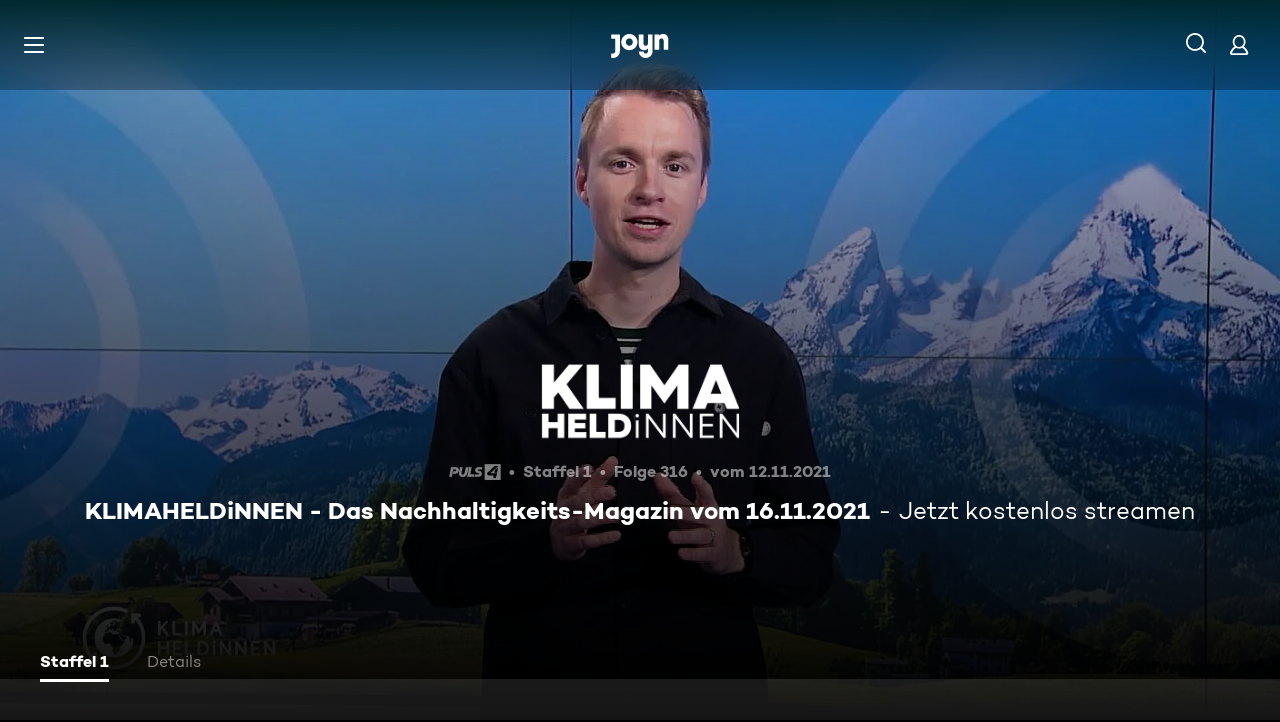

--- FILE ---
content_type: text/html; charset=utf-8
request_url: https://www.joyn.at/serien/klimaheldinnen/1-316-klimaheldinnen-das-nachhaltigkeits-magazin-vom-16112021
body_size: 15427
content:
<!DOCTYPE html><html lang="de" class="Layout--rebranded"><head><meta charSet="utf-8" data-next-head=""/><style data-next-head="">:root { --global-styles-background: unset; --global-styles-overflow: auto; }</style><link rel="preload" href="/_next/static/media/ico-hamburger.5f4f2bc7.svg" as="image" data-next-head=""/><link rel="preload" href="/_next/static/media/ico-search.ac34d4c0.svg" as="image" data-next-head=""/><link rel="preload" href="/_next/static/media/ico-account.345e57f6.svg" as="image" data-next-head=""/><title data-next-head="">KLIMAHELDiNNEN Staffel 1 Folge 316: KLIMAHELDiNNEN - Das Nachhaltigkeits-Magazin vom 16.11.2021</title><meta name="viewport" content="width=device-width, initial-scale=1, maximum-scale=5.0" data-next-head=""/><meta name="theme-color" content="#000" data-next-head=""/><meta name="apple-mobile-web-app-capable" content="yes" data-next-head=""/><meta name="mobile-web-app-capable" content="yes" data-next-head=""/><meta name="google.play-app" content="app-id=at.zappn" data-next-head=""/><meta name="google-site-verification" content="57Ow9iiym1b7861sXjFIB0ALbf1PHo2CEHMpkrdSokc" data-next-head=""/><meta name="application-name" content="Joyn" data-next-head=""/><meta name="apple-mobile-web-app-status-bar-style" content="black-translucent" data-next-head=""/><meta name="apple-mobile-web-app-title" content="Joyn" data-next-head=""/><link rel="dns-prefetch" href="https://img.joyn.de" data-next-head=""/><link rel="dns-prefetch" href="https://hello.myfonts.net" data-next-head=""/><link rel="search" href="https://www.joyn.at/opensearch.xml" type="application/opensearchdescription+xml" title="Joyn" data-next-head=""/><link rel="dns-prefetch" href="https://auth.joyn.de" data-next-head=""/><link rel="preconnect" href="https://api.joyn.de/graphql" data-next-head=""/><link rel="apple-touch-icon" href="/icons/apple-touch-icon-57x57.png" sizes="57x57" data-next-head=""/><link rel="apple-touch-icon" href="/icons/apple-touch-icon-60x60.png" sizes="60x60" data-next-head=""/><link rel="apple-touch-icon" href="/icons/apple-touch-icon-72x72.png" sizes="72x72" data-next-head=""/><link rel="apple-touch-icon" href="/icons/apple-touch-icon-76x76.png" sizes="76x76" data-next-head=""/><link rel="apple-touch-icon" href="/icons/apple-touch-icon-114x114.png" sizes="114x114" data-next-head=""/><link rel="apple-touch-icon" href="/icons/apple-touch-icon-120x120.png" sizes="120x120" data-next-head=""/><link rel="apple-touch-icon" href="/icons/apple-touch-icon-144x144.png" sizes="144x144" data-next-head=""/><link rel="apple-touch-icon" href="/icons/apple-touch-icon-152x152.png" sizes="152x152" data-next-head=""/><link rel="apple-touch-icon" href="/icons/apple-touch-icon-167x167.png" sizes="167x167" data-next-head=""/><link rel="apple-touch-icon" href="/icons/apple-touch-icon-180x180.png" sizes="180x180" data-next-head=""/><link rel="apple-touch-icon" href="/icons/apple-touch-icon-1024x1024.png" sizes="1024x1024" data-next-head=""/><link rel="apple-touch-startup-image" href="/icons/apple-touch-startup-image-640x1136.png" media="(device-width: 320px) and (device-height: 568px) and (-webkit-device-pixel-ratio: 2) and (orientation: portrait)" data-next-head=""/><link rel="apple-touch-startup-image" href="/icons/apple-touch-startup-image-750x1334.png" media="(device-width: 375px) and (device-height: 667px) and (-webkit-device-pixel-ratio: 2) and (orientation: portrait)" data-next-head=""/><link rel="apple-touch-startup-image" href="/icons/apple-touch-startup-image-828x1792.png" media="(device-width: 414px) and (device-height: 896px) and (-webkit-device-pixel-ratio: 2) and (orientation: portrait)" data-next-head=""/><link rel="apple-touch-startup-image" href="/icons/apple-touch-startup-image-1125x2436.png" media="(device-width: 375px) and (device-height: 812px) and (-webkit-device-pixel-ratio: 3) and (orientation: portrait)" data-next-head=""/><link rel="apple-touch-startup-image" href="/icons/apple-touch-startup-image-1242x2208.png" media="(device-width: 414px) and (device-height: 736px) and (-webkit-device-pixel-ratio: 3) and (orientation: portrait)" data-next-head=""/><link rel="apple-touch-startup-image" href="/icons/apple-touch-startup-image-1242x2688.png" media="(device-width: 414px) and (device-height: 896px) and (-webkit-device-pixel-ratio: 3) and (orientation: portrait)" data-next-head=""/><link rel="apple-touch-startup-image" href="/icons/apple-touch-startup-image-1536x2048.png" media="(device-width: 768px) and (device-height: 1024px) and (-webkit-device-pixel-ratio: 2) and (orientation: portrait)" data-next-head=""/><link rel="apple-touch-startup-image" href="/icons/apple-touch-startup-image-1668x2224.png" media="(device-width: 834px) and (device-height: 1112px) and (-webkit-device-pixel-ratio: 2) and (orientation: portrait)" data-next-head=""/><link rel="apple-touch-startup-image" href="/icons/apple-touch-startup-image-1668x2388.png" media="(device-width: 834px) and (device-height: 1194px) and (-webkit-device-pixel-ratio: 2) and (orientation: portrait)" data-next-head=""/><link rel="apple-touch-startup-image" href="/icons/apple-touch-startup-image-2048x2732.png" media="(device-width: 1024px) and (device-height: 1366px) and (-webkit-device-pixel-ratio: 2) and (orientation: portrait)" data-next-head=""/><link rel="apple-touch-startup-image" href="/icons/apple-touch-startup-image-1620x2160.png" media="(device-width: 810px) and (device-height: 1080px) and (-webkit-device-pixel-ratio: 2) and (orientation: portrait)" data-next-head=""/><link rel="apple-touch-startup-image" href="/icons/apple-touch-startup-image-1136x640.png" media="(device-width: 320px) and (device-height: 568px) and (-webkit-device-pixel-ratio: 2) and (orientation: landscape)" data-next-head=""/><link rel="apple-touch-startup-image" href="/icons/apple-touch-startup-image-1334x750.png" media="(device-width: 375px) and (device-height: 667px) and (-webkit-device-pixel-ratio: 2) and (orientation: landscape)" data-next-head=""/><link rel="apple-touch-startup-image" href="/icons/apple-touch-startup-image-1792x828.png" media="(device-width: 414px) and (device-height: 896px) and (-webkit-device-pixel-ratio: 2) and (orientation: landscape)" data-next-head=""/><link rel="apple-touch-startup-image" href="/icons/apple-touch-startup-image-2436x1125.png" media="(device-width: 375px) and (device-height: 812px) and (-webkit-device-pixel-ratio: 3) and (orientation: landscape)" data-next-head=""/><link rel="apple-touch-startup-image" href="/icons/apple-touch-startup-image-2208x1242.png" media="(device-width: 414px) and (device-height: 736px) and (-webkit-device-pixel-ratio: 3) and (orientation: landscape)" data-next-head=""/><link rel="apple-touch-startup-image" href="/icons/apple-touch-startup-image-2688x1242.png" media="(device-width: 414px) and (device-height: 896px) and (-webkit-device-pixel-ratio: 3) and (orientation: landscape)" data-next-head=""/><link rel="apple-touch-startup-image" href="/icons/apple-touch-startup-image-2048x1536.png" media="(device-width: 768px) and (device-height: 1024px) and (-webkit-device-pixel-ratio: 2) and (orientation: landscape)" data-next-head=""/><link rel="apple-touch-startup-image" href="/icons/apple-touch-startup-image-2224x1668.png" media="(device-width: 834px) and (device-height: 1112px) and (-webkit-device-pixel-ratio: 2) and (orientation: landscape)" data-next-head=""/><link rel="apple-touch-startup-image" href="/icons/apple-touch-startup-image-2388x1668.png" media="(device-width: 834px) and (device-height: 1194px) and (-webkit-device-pixel-ratio: 2) and (orientation: landscape)" data-next-head=""/><link rel="apple-touch-startup-image" href="/icons/apple-touch-startup-image-2732x2048.png" media="(device-width: 1024px) and (device-height: 1366px) and (-webkit-device-pixel-ratio: 2) and (orientation: landscape)" data-next-head=""/><link rel="apple-touch-startup-image" href="/icons/apple-touch-startup-image-2160x1620.png" media="(device-width: 810px) and (device-height: 1080px) and (-webkit-device-pixel-ratio: 2) and (orientation: landscape)" data-next-head=""/><meta name="description" content="- Zu Besuch bei Ex-Kicker und Umweltbotschafter Johnny Ertl.
- Nachgefragt: Wie wichtig ist&#x27;s wirklich, dass wir regionale Produkte verwenden. " data-next-head=""/><link rel="canonical" href="https://www.joyn.at/serien/klimaheldinnen/1-316-klimaheldinnen-das-nachhaltigkeits-magazin-vom-16112021" data-next-head=""/><meta name="robots" content="max-image-preview:large" data-next-head=""/><meta property="og:url" content="https://www.joyn.at/serien/klimaheldinnen/1-316-klimaheldinnen-das-nachhaltigkeits-magazin-vom-16112021" data-next-head=""/><meta property="og:type" content="video" data-next-head=""/><meta property="og:title" content="KLIMAHELDiNNEN Staffel 1 Folge 316: KLIMAHELDiNNEN - Das Nachhaltigkeits-Magazin vom 16.11.2021" data-next-head=""/><meta property="og:description" content="- Zu Besuch bei Ex-Kicker und Umweltbotschafter Johnny Ertl.
- Nachgefragt: Wie wichtig ist&#x27;s wirklich, dass wir regionale Produkte verwenden. " data-next-head=""/><meta property="og:image" content="https://img.joyn.de/ing/originals/t-005/i_favzfpsvhild_videoStill.jpg/profile:nextgen-web-herolandscape-1920x" data-next-head=""/><link data-next-font="" rel="preconnect" href="/" crossorigin="anonymous"/><link rel="preload" href="/_next/static/css/6c52288bfb279fc4.css" as="style"/><link rel="stylesheet" href="/_next/static/css/6c52288bfb279fc4.css" data-n-g=""/><link rel="preload" href="/_next/static/css/01762d27487483be.css" as="style"/><link rel="stylesheet" href="/_next/static/css/01762d27487483be.css"/><link rel="preload" href="/_next/static/css/970b0336a771f124.css" as="style"/><link rel="stylesheet" href="/_next/static/css/970b0336a771f124.css" data-n-p=""/><link rel="preload" href="/_next/static/css/7f3e64552d529555.css" as="style"/><link rel="stylesheet" href="/_next/static/css/7f3e64552d529555.css" data-n-p=""/><link rel="preload" href="/_next/static/css/9b9f6d6d49b0a834.css" as="style"/><link rel="stylesheet" href="/_next/static/css/9b9f6d6d49b0a834.css" data-n-p=""/><link rel="preload" href="/_next/static/css/f31d3a69ad2fd620.css" as="style"/><link rel="stylesheet" href="/_next/static/css/f31d3a69ad2fd620.css"/><link rel="preload" href="/_next/static/css/75f3427f5d7ee0cd.css" as="style"/><link rel="stylesheet" href="/_next/static/css/75f3427f5d7ee0cd.css"/><link rel="preload" href="/_next/static/css/45a9b0b03f3a4387.css" as="style"/><link rel="stylesheet" href="/_next/static/css/45a9b0b03f3a4387.css"/><link rel="preload" href="/_next/static/css/d53710b176ac4ab1.css" as="style"/><link rel="stylesheet" href="/_next/static/css/d53710b176ac4ab1.css"/><noscript data-n-css=""></noscript><script defer="" nomodule="" src="/_next/static/chunks/polyfills-42372ed130431b0a.js"></script><script defer="" src="/_next/static/chunks/3094.2418cba1b38e2f2e.js"></script><script defer="" src="/_next/static/chunks/7982-c7a06b0b403f9c54.js"></script><script defer="" src="/_next/static/chunks/9402.7eb1ca815d998697.js"></script><script src="/_next/static/chunks/webpack-356e69c33fb564f2.js" defer=""></script><script src="/_next/static/chunks/framework-69a15deaad19de9e.js" defer=""></script><script src="/_next/static/chunks/main-071aac8550510433.js" defer=""></script><script src="/_next/static/chunks/pages/_app-e09914d4c216067b.js" defer=""></script><script src="/_next/static/chunks/1459-62437fd7c2cb1921.js" defer=""></script><script src="/_next/static/chunks/2789-744b59e13eca0418.js" defer=""></script><script src="/_next/static/chunks/8125-02a7710619d5064a.js" defer=""></script><script src="/_next/static/chunks/8026-79c2f923c2df05c9.js" defer=""></script><script src="/_next/static/chunks/1272-bb9181ea0e28ac17.js" defer=""></script><script src="/_next/static/chunks/4235-da05e1b8a3ec3fac.js" defer=""></script><script src="/_next/static/chunks/220-a2446ac529471bbc.js" defer=""></script><script src="/_next/static/chunks/2408-655aea00f7f43c6e.js" defer=""></script><script src="/_next/static/chunks/32-9dd755e213251bba.js" defer=""></script><script src="/_next/static/chunks/6083-ebf54b490af3b2ab.js" defer=""></script><script src="/_next/static/chunks/6880-6999df2c76876a74.js" defer=""></script><script src="/_next/static/chunks/2325-ad3f934846871f83.js" defer=""></script><script src="/_next/static/chunks/3931-35f78ce1cd4e64a5.js" defer=""></script><script src="/_next/static/chunks/pages/serien/%5Bseries%5D/%5Bepisode%5D-d16a547a7c5f5704.js" defer=""></script><script src="/_next/static/MUz8YYPV9tNOsGz5NQoIk/_buildManifest.js" defer=""></script><script src="/_next/static/MUz8YYPV9tNOsGz5NQoIk/_ssgManifest.js" defer=""></script></head><body style="background-color:black"><div id="__next"><a class="SkipLinkMarkup_SkipLinkMarkup__BlmTO" href="#skip-link-focus-target" data-testid="SKIPL">Zum Inhalt springen</a><a class="SkipLinkMarkup_SkipLinkMarkup__BlmTO" href="/barrierefreie-inhalte" data-testid="SKIPLBF">Barrierefrei</a><div class="PageLayoutFooterSpacer_PageLayoutFooterSpacer__y809t"><div style="--page-layout-position:static" class="PageLayoutMarkup_PageLayoutMarkup__Hwb0K"><div class="Header_Header__InterSectionWrapper__ieRtc"></div><header data-testid="Header" class=""><div style="--header-background-opacity:0.7" class="Header_Header__GradientWrapper__ZbMw1 Header_Header__GradientWrapper--rebranded__ONCDs"></div><div class="Header_BackDrop__duc3U Header_BackDrop--rebranded___LEQW" style="--header-backdrop-animation-duration:0.2s"></div><div class="Header_HeaderWrapper__1sZ_R Header_HeaderWrapper--mobile__7nxk8 Header_HeaderWrapper--mobile--logo-centered__9GTr3" data-testid="HDRM"><button aria-controls="HeaderMobileUl" aria-expanded="false" class="HamburgerButton_HamburgerButton__9MVwo" data-testid="HM"><img alt="Hauptmenü" width="28" height="28" decoding="async" data-nimg="1" style="color:transparent" src="/_next/static/media/ico-hamburger.5f4f2bc7.svg"/></button><a href="/" class="HeaderLogo_HeaderLogo__wv9x4 HeaderLogo_HeaderLogo--center__Mht_R" data-testid="HDRLG"><svg width="67px" height="28px" viewBox="0 0 67 28" fill="none"><title>Joyn</title><path d="M25.112 9.45c0-2.45-1.662-4.287-4.024-4.287-2.363 0-4.026 1.837-4.026 4.287s1.663 4.287 4.025 4.287c2.363 0 4.025-1.837 4.025-4.287zm5.425 0c0 5.21-4.239 9.45-9.45 9.45-5.21 0-9.45-4.24-9.45-9.45 0-5.21 4.24-9.45 9.45-9.45 5.211 0 9.45 4.24 9.45 9.45zM0 .525v5.162h4.638v14.175c0 1.576-.875 2.976-2.625 2.976H0V28h2.013c4.724 0 8.05-3.719 8.05-8.269V.525H0zM60.463 0c-1.574 0-3.302.442-4.55 1.99V.525h-5.425v17.85h5.424V8.225c0-1.662.875-3.062 2.617-3.062 1.758 0 2.633 1.4 2.633 2.975v10.237h5.426V7c0-4.462-2.45-7-6.125-7zM42.787.525h5.426v19.206c0 4.55-3.325 8.269-8.05 8.269-4.638 0-8.05-3.675-8.05-7.7h5.424c.088 1.4 1.138 2.537 2.625 2.537 1.75 0 2.625-1.4 2.625-2.975V16.91c-1.248 1.548-2.976 1.99-4.55 1.99-3.675 0-6.125-2.538-6.125-7V.525h5.425v10.238c0 1.574.875 2.974 2.634 2.974 1.741 0 2.616-1.4 2.616-3.062V.525z" fill="currentColor" fill-rule="evenodd"></path></svg></a><nav class="MainMenu_MainMenuNav__nCD_O MainMenu_MainMenuNav--closed__tCqDG" aria-label="Haupt Menüleiste" data-testid="HDRNAV"><ul class="MainMenu_MainMenuList__fQq7j"><div data-testid="VISH" class="VisuallyHidden_VisuallyHidden__PjC9D"><li class="MainMenuItem_MainMenuListItem__Oo1Ef"><a class="MainMenuItem_MainMenuItemLink__9rotL MainMenuItem_MainMenuItemLink--rebranded__I6oI2" data-testid="HDRNAVNP" href="/"><span style="--ui-typography-font-family-xxxs:var(--global-ui-font-campton-book);--ui-typography-font-size-xxxs:1rem;--ui-typography-line-height-xxxs:1.2;--ui-typography-font-family-m:var(--global-ui-font-campton-book);--ui-typography-font-size-m:0.9375rem;--ui-typography-line-height-m:1.2;--ui-typography-font-family-l:var(--global-ui-font-campton-book);--ui-typography-font-size-l:1.125rem;--ui-typography-line-height-l:1.2" class="Typography_Typography__iP2DB MainMenuItem_MainMenuItemLinkTextPlaceholder__mOGNm Typography_Typography--xxxs__t9bQF Typography_Typography--m__D_XQd Typography_Typography--l__KSpvV" aria-hidden="true">Neu &amp; beliebt</span><span style="--ui-typography-font-family-xxxs:var(--global-ui-font-campton-book);--ui-typography-font-size-xxxs:1rem;--ui-typography-line-height-xxxs:1.2;--ui-typography-font-family-m:var(--global-ui-font-campton-book);--ui-typography-font-size-m:0.9375rem;--ui-typography-line-height-m:1.2;--ui-typography-font-family-l:var(--global-ui-font-campton-book);--ui-typography-font-size-l:1.125rem;--ui-typography-line-height-l:1.2" class="Typography_Typography__iP2DB MainMenuItem_MainMenuItemLinkText__Z3JtH Typography_Typography--xxxs__t9bQF Typography_Typography--m__D_XQd Typography_Typography--l__KSpvV">Neu &amp; beliebt</span></a></li></div><div data-testid="VISH" class="VisuallyHidden_VisuallyHidden__PjC9D"><li class="MainMenuItem_MainMenuListItem__Oo1Ef"><a class="MainMenuItem_MainMenuItemLink__9rotL MainMenuItem_MainMenuItemLink--rebranded__I6oI2" data-testid="HDRNAVFY" href="/fuer-dich"><span style="--ui-typography-font-family-xxxs:var(--global-ui-font-campton-book);--ui-typography-font-size-xxxs:1rem;--ui-typography-line-height-xxxs:1.2;--ui-typography-font-family-m:var(--global-ui-font-campton-book);--ui-typography-font-size-m:0.9375rem;--ui-typography-line-height-m:1.2;--ui-typography-font-family-l:var(--global-ui-font-campton-book);--ui-typography-font-size-l:1.125rem;--ui-typography-line-height-l:1.2" class="Typography_Typography__iP2DB MainMenuItem_MainMenuItemLinkTextPlaceholder__mOGNm Typography_Typography--xxxs__t9bQF Typography_Typography--m__D_XQd Typography_Typography--l__KSpvV" aria-hidden="true">Für Dich</span><span style="--ui-typography-font-family-xxxs:var(--global-ui-font-campton-book);--ui-typography-font-size-xxxs:1rem;--ui-typography-line-height-xxxs:1.2;--ui-typography-font-family-m:var(--global-ui-font-campton-book);--ui-typography-font-size-m:0.9375rem;--ui-typography-line-height-m:1.2;--ui-typography-font-family-l:var(--global-ui-font-campton-book);--ui-typography-font-size-l:1.125rem;--ui-typography-line-height-l:1.2" class="Typography_Typography__iP2DB MainMenuItem_MainMenuItemLinkText__Z3JtH Typography_Typography--xxxs__t9bQF Typography_Typography--m__D_XQd Typography_Typography--l__KSpvV">Für Dich</span></a></li></div><div data-testid="VISH" class="VisuallyHidden_VisuallyHidden__PjC9D"><li class="MainMenuItem_MainMenuListItem__Oo1Ef"><a class="MainMenuItem_MainMenuItemLink__9rotL MainMenuItem_MainMenuItemLink--rebranded__I6oI2" data-testid="HDRNAVME" href="/mediatheken"><span style="--ui-typography-font-family-xxxs:var(--global-ui-font-campton-book);--ui-typography-font-size-xxxs:1rem;--ui-typography-line-height-xxxs:1.2;--ui-typography-font-family-m:var(--global-ui-font-campton-book);--ui-typography-font-size-m:0.9375rem;--ui-typography-line-height-m:1.2;--ui-typography-font-family-l:var(--global-ui-font-campton-book);--ui-typography-font-size-l:1.125rem;--ui-typography-line-height-l:1.2" class="Typography_Typography__iP2DB MainMenuItem_MainMenuItemLinkTextPlaceholder__mOGNm Typography_Typography--xxxs__t9bQF Typography_Typography--m__D_XQd Typography_Typography--l__KSpvV" aria-hidden="true">Mediatheken</span><span style="--ui-typography-font-family-xxxs:var(--global-ui-font-campton-book);--ui-typography-font-size-xxxs:1rem;--ui-typography-line-height-xxxs:1.2;--ui-typography-font-family-m:var(--global-ui-font-campton-book);--ui-typography-font-size-m:0.9375rem;--ui-typography-line-height-m:1.2;--ui-typography-font-family-l:var(--global-ui-font-campton-book);--ui-typography-font-size-l:1.125rem;--ui-typography-line-height-l:1.2" class="Typography_Typography__iP2DB MainMenuItem_MainMenuItemLinkText__Z3JtH Typography_Typography--xxxs__t9bQF Typography_Typography--m__D_XQd Typography_Typography--l__KSpvV">Mediatheken</span></a></li></div><div data-testid="VISH" class="VisuallyHidden_VisuallyHidden__PjC9D"><li class="MainMenuItem_MainMenuListItem__Oo1Ef"><a class="MainMenuItem_MainMenuItemLink__9rotL MainMenuItem_MainMenuItemLink--rebranded__I6oI2" data-testid="HDRNAVL" href="/play/live-tv"><span style="--ui-typography-font-family-xxxs:var(--global-ui-font-campton-book);--ui-typography-font-size-xxxs:1rem;--ui-typography-line-height-xxxs:1.2;--ui-typography-font-family-m:var(--global-ui-font-campton-book);--ui-typography-font-size-m:0.9375rem;--ui-typography-line-height-m:1.2;--ui-typography-font-family-l:var(--global-ui-font-campton-book);--ui-typography-font-size-l:1.125rem;--ui-typography-line-height-l:1.2" class="Typography_Typography__iP2DB MainMenuItem_MainMenuItemLinkTextPlaceholder__mOGNm Typography_Typography--xxxs__t9bQF Typography_Typography--m__D_XQd Typography_Typography--l__KSpvV" aria-hidden="true">Live TV</span><span style="--ui-typography-font-family-xxxs:var(--global-ui-font-campton-book);--ui-typography-font-size-xxxs:1rem;--ui-typography-line-height-xxxs:1.2;--ui-typography-font-family-m:var(--global-ui-font-campton-book);--ui-typography-font-size-m:0.9375rem;--ui-typography-line-height-m:1.2;--ui-typography-font-family-l:var(--global-ui-font-campton-book);--ui-typography-font-size-l:1.125rem;--ui-typography-line-height-l:1.2" class="Typography_Typography__iP2DB MainMenuItem_MainMenuItemLinkText__Z3JtH Typography_Typography--xxxs__t9bQF Typography_Typography--m__D_XQd Typography_Typography--l__KSpvV">Live TV</span></a></li></div><div data-testid="VISH" class="VisuallyHidden_VisuallyHidden__PjC9D"><li class="MainMenuItem_MainMenuListItem__Oo1Ef"><a class="MainMenuItem_MainMenuItemLink__9rotL MainMenuItem_MainMenuItemLink--rebranded__I6oI2" data-testid="HDRNAVS" href="/serien"><span style="--ui-typography-font-family-xxxs:var(--global-ui-font-campton-book);--ui-typography-font-size-xxxs:1rem;--ui-typography-line-height-xxxs:1.2;--ui-typography-font-family-m:var(--global-ui-font-campton-book);--ui-typography-font-size-m:0.9375rem;--ui-typography-line-height-m:1.2;--ui-typography-font-family-l:var(--global-ui-font-campton-book);--ui-typography-font-size-l:1.125rem;--ui-typography-line-height-l:1.2" class="Typography_Typography__iP2DB MainMenuItem_MainMenuItemLinkTextPlaceholder__mOGNm Typography_Typography--xxxs__t9bQF Typography_Typography--m__D_XQd Typography_Typography--l__KSpvV" aria-hidden="true">Serien</span><span style="--ui-typography-font-family-xxxs:var(--global-ui-font-campton-book);--ui-typography-font-size-xxxs:1rem;--ui-typography-line-height-xxxs:1.2;--ui-typography-font-family-m:var(--global-ui-font-campton-book);--ui-typography-font-size-m:0.9375rem;--ui-typography-line-height-m:1.2;--ui-typography-font-family-l:var(--global-ui-font-campton-book);--ui-typography-font-size-l:1.125rem;--ui-typography-line-height-l:1.2" class="Typography_Typography__iP2DB MainMenuItem_MainMenuItemLinkText__Z3JtH Typography_Typography--xxxs__t9bQF Typography_Typography--m__D_XQd Typography_Typography--l__KSpvV">Serien</span></a></li></div><div data-testid="VISH" class="VisuallyHidden_VisuallyHidden__PjC9D"><li class="MainMenuItem_MainMenuListItem__Oo1Ef"><a class="MainMenuItem_MainMenuItemLink__9rotL MainMenuItem_MainMenuItemLink--rebranded__I6oI2" data-testid="HDRNAVM" href="/filme"><span style="--ui-typography-font-family-xxxs:var(--global-ui-font-campton-book);--ui-typography-font-size-xxxs:1rem;--ui-typography-line-height-xxxs:1.2;--ui-typography-font-family-m:var(--global-ui-font-campton-book);--ui-typography-font-size-m:0.9375rem;--ui-typography-line-height-m:1.2;--ui-typography-font-family-l:var(--global-ui-font-campton-book);--ui-typography-font-size-l:1.125rem;--ui-typography-line-height-l:1.2" class="Typography_Typography__iP2DB MainMenuItem_MainMenuItemLinkTextPlaceholder__mOGNm Typography_Typography--xxxs__t9bQF Typography_Typography--m__D_XQd Typography_Typography--l__KSpvV" aria-hidden="true">Filme</span><span style="--ui-typography-font-family-xxxs:var(--global-ui-font-campton-book);--ui-typography-font-size-xxxs:1rem;--ui-typography-line-height-xxxs:1.2;--ui-typography-font-family-m:var(--global-ui-font-campton-book);--ui-typography-font-size-m:0.9375rem;--ui-typography-line-height-m:1.2;--ui-typography-font-family-l:var(--global-ui-font-campton-book);--ui-typography-font-size-l:1.125rem;--ui-typography-line-height-l:1.2" class="Typography_Typography__iP2DB MainMenuItem_MainMenuItemLinkText__Z3JtH Typography_Typography--xxxs__t9bQF Typography_Typography--m__D_XQd Typography_Typography--l__KSpvV">Filme</span></a></li></div><div data-testid="VISH" class="VisuallyHidden_VisuallyHidden__PjC9D"><li class="MainMenuItem_MainMenuListItem__Oo1Ef"><a class="MainMenuItem_MainMenuItemLink__9rotL MainMenuItem_MainMenuItemLink--rebranded__I6oI2" data-testid="HDRNAVSP" href="/sport"><span style="--ui-typography-font-family-xxxs:var(--global-ui-font-campton-book);--ui-typography-font-size-xxxs:1rem;--ui-typography-line-height-xxxs:1.2;--ui-typography-font-family-m:var(--global-ui-font-campton-book);--ui-typography-font-size-m:0.9375rem;--ui-typography-line-height-m:1.2;--ui-typography-font-family-l:var(--global-ui-font-campton-book);--ui-typography-font-size-l:1.125rem;--ui-typography-line-height-l:1.2" class="Typography_Typography__iP2DB MainMenuItem_MainMenuItemLinkTextPlaceholder__mOGNm Typography_Typography--xxxs__t9bQF Typography_Typography--m__D_XQd Typography_Typography--l__KSpvV" aria-hidden="true">Sport</span><span style="--ui-typography-font-family-xxxs:var(--global-ui-font-campton-book);--ui-typography-font-size-xxxs:1rem;--ui-typography-line-height-xxxs:1.2;--ui-typography-font-family-m:var(--global-ui-font-campton-book);--ui-typography-font-size-m:0.9375rem;--ui-typography-line-height-m:1.2;--ui-typography-font-family-l:var(--global-ui-font-campton-book);--ui-typography-font-size-l:1.125rem;--ui-typography-line-height-l:1.2" class="Typography_Typography__iP2DB MainMenuItem_MainMenuItemLinkText__Z3JtH Typography_Typography--xxxs__t9bQF Typography_Typography--m__D_XQd Typography_Typography--l__KSpvV">Sport</span></a></li></div><div data-testid="VISH" class="VisuallyHidden_VisuallyHidden__PjC9D"><li class="MainMenuItem_MainMenuListItem__Oo1Ef"><a class="MainMenuItem_MainMenuItemLink__9rotL MainMenuItem_MainMenuItemLink--rebranded__I6oI2" data-testid="HDRNAVK" href="/kids"><span style="--ui-typography-font-family-xxxs:var(--global-ui-font-campton-book);--ui-typography-font-size-xxxs:1rem;--ui-typography-line-height-xxxs:1.2;--ui-typography-font-family-m:var(--global-ui-font-campton-book);--ui-typography-font-size-m:0.9375rem;--ui-typography-line-height-m:1.2;--ui-typography-font-family-l:var(--global-ui-font-campton-book);--ui-typography-font-size-l:1.125rem;--ui-typography-line-height-l:1.2" class="Typography_Typography__iP2DB MainMenuItem_MainMenuItemLinkTextPlaceholder__mOGNm Typography_Typography--xxxs__t9bQF Typography_Typography--m__D_XQd Typography_Typography--l__KSpvV" aria-hidden="true">Kids</span><span style="--ui-typography-font-family-xxxs:var(--global-ui-font-campton-book);--ui-typography-font-size-xxxs:1rem;--ui-typography-line-height-xxxs:1.2;--ui-typography-font-family-m:var(--global-ui-font-campton-book);--ui-typography-font-size-m:0.9375rem;--ui-typography-line-height-m:1.2;--ui-typography-font-family-l:var(--global-ui-font-campton-book);--ui-typography-font-size-l:1.125rem;--ui-typography-line-height-l:1.2" class="Typography_Typography__iP2DB MainMenuItem_MainMenuItemLinkText__Z3JtH Typography_Typography--xxxs__t9bQF Typography_Typography--m__D_XQd Typography_Typography--l__KSpvV">Kids</span></a></li></div><div data-testid="VISH" class="VisuallyHidden_VisuallyHidden__PjC9D"><li class="MainMenuItem_MainMenuListItem__Oo1Ef"><a class="MainMenuItem_MainMenuItemLink__9rotL MainMenuItem_MainMenuItemLink--rebranded__I6oI2" data-testid="HDRNAVN" href="/news"><span style="--ui-typography-font-family-xxxs:var(--global-ui-font-campton-book);--ui-typography-font-size-xxxs:1rem;--ui-typography-line-height-xxxs:1.2;--ui-typography-font-family-m:var(--global-ui-font-campton-book);--ui-typography-font-size-m:0.9375rem;--ui-typography-line-height-m:1.2;--ui-typography-font-family-l:var(--global-ui-font-campton-book);--ui-typography-font-size-l:1.125rem;--ui-typography-line-height-l:1.2" class="Typography_Typography__iP2DB MainMenuItem_MainMenuItemLinkTextPlaceholder__mOGNm Typography_Typography--xxxs__t9bQF Typography_Typography--m__D_XQd Typography_Typography--l__KSpvV" aria-hidden="true">News</span><span style="--ui-typography-font-family-xxxs:var(--global-ui-font-campton-book);--ui-typography-font-size-xxxs:1rem;--ui-typography-line-height-xxxs:1.2;--ui-typography-font-family-m:var(--global-ui-font-campton-book);--ui-typography-font-size-m:0.9375rem;--ui-typography-line-height-m:1.2;--ui-typography-font-family-l:var(--global-ui-font-campton-book);--ui-typography-font-size-l:1.125rem;--ui-typography-line-height-l:1.2" class="Typography_Typography__iP2DB MainMenuItem_MainMenuItemLinkText__Z3JtH Typography_Typography--xxxs__t9bQF Typography_Typography--m__D_XQd Typography_Typography--l__KSpvV">News</span></a></li></div></ul></nav><a class="HeaderSearch_HeaderSearchWrapper__fi4Kx" data-testid="HDRSB" href="/suche"><img alt="Suche" width="28" height="28" decoding="async" data-nimg="1" style="color:transparent" src="/_next/static/media/ico-search.ac34d4c0.svg"/></a><a href="/mein-account" class="HeaderAccountIcon_HeaderAccountLink__lp2jf" data-testid="LGST" aria-label="Login" style="--header-account-background-color:transparent"><img alt="Mein Account" width="28" height="28" decoding="async" data-nimg="1" style="color:transparent" src="/_next/static/media/ico-account.345e57f6.svg"/></a></div><div class="Header_HeaderWrapper__1sZ_R Header_HeaderWrapper--desktop__STpjL" data-testid="HDRD"><a href="/" class="HeaderLogo_HeaderLogo__wv9x4 HeaderLogo_HeaderLogo--center__Mht_R" data-testid="HDRLG"><svg width="67px" height="28px" viewBox="0 0 67 28" fill="none"><title>Joyn</title><path d="M25.112 9.45c0-2.45-1.662-4.287-4.024-4.287-2.363 0-4.026 1.837-4.026 4.287s1.663 4.287 4.025 4.287c2.363 0 4.025-1.837 4.025-4.287zm5.425 0c0 5.21-4.239 9.45-9.45 9.45-5.21 0-9.45-4.24-9.45-9.45 0-5.21 4.24-9.45 9.45-9.45 5.211 0 9.45 4.24 9.45 9.45zM0 .525v5.162h4.638v14.175c0 1.576-.875 2.976-2.625 2.976H0V28h2.013c4.724 0 8.05-3.719 8.05-8.269V.525H0zM60.463 0c-1.574 0-3.302.442-4.55 1.99V.525h-5.425v17.85h5.424V8.225c0-1.662.875-3.062 2.617-3.062 1.758 0 2.633 1.4 2.633 2.975v10.237h5.426V7c0-4.462-2.45-7-6.125-7zM42.787.525h5.426v19.206c0 4.55-3.325 8.269-8.05 8.269-4.638 0-8.05-3.675-8.05-7.7h5.424c.088 1.4 1.138 2.537 2.625 2.537 1.75 0 2.625-1.4 2.625-2.975V16.91c-1.248 1.548-2.976 1.99-4.55 1.99-3.675 0-6.125-2.538-6.125-7V.525h5.425v10.238c0 1.574.875 2.974 2.634 2.974 1.741 0 2.616-1.4 2.616-3.062V.525z" fill="currentColor" fill-rule="evenodd"></path></svg></a><nav class="MainMenu_MainMenuNav__nCD_O MainMenu_MainMenuNav--closed__tCqDG" aria-label="Haupt Menüleiste" data-testid="HDRNAV"><ul class="MainMenu_MainMenuList__fQq7j"><div data-testid="VISH" class="VisuallyHidden_VisuallyHidden__PjC9D"><li class="MainMenuItem_MainMenuListItem__Oo1Ef MainMenuItem_MainMenuListItem--desktop__3uOpQ"><a class="MainMenuItem_MainMenuItemLink__9rotL MainMenuItem_MainMenuItemLink--rebranded__I6oI2" data-testid="HDRNAVNP" href="/"><span style="--ui-typography-font-family-xxxs:var(--global-ui-font-campton-book);--ui-typography-font-size-xxxs:1rem;--ui-typography-line-height-xxxs:1.2;--ui-typography-font-family-m:var(--global-ui-font-campton-book);--ui-typography-font-size-m:0.9375rem;--ui-typography-line-height-m:1.2;--ui-typography-font-family-l:var(--global-ui-font-campton-book);--ui-typography-font-size-l:1.125rem;--ui-typography-line-height-l:1.2" class="Typography_Typography__iP2DB MainMenuItem_MainMenuItemLinkTextPlaceholder__mOGNm Typography_Typography--xxxs__t9bQF Typography_Typography--m__D_XQd Typography_Typography--l__KSpvV" aria-hidden="true">Neu &amp; beliebt</span><span style="--ui-typography-font-family-xxxs:var(--global-ui-font-campton-book);--ui-typography-font-size-xxxs:1rem;--ui-typography-line-height-xxxs:1.2;--ui-typography-font-family-m:var(--global-ui-font-campton-book);--ui-typography-font-size-m:0.9375rem;--ui-typography-line-height-m:1.2;--ui-typography-font-family-l:var(--global-ui-font-campton-book);--ui-typography-font-size-l:1.125rem;--ui-typography-line-height-l:1.2" class="Typography_Typography__iP2DB MainMenuItem_MainMenuItemLinkText__Z3JtH Typography_Typography--xxxs__t9bQF Typography_Typography--m__D_XQd Typography_Typography--l__KSpvV">Neu &amp; beliebt</span></a></li></div><div data-testid="VISH" class="VisuallyHidden_VisuallyHidden__PjC9D"><li class="MainMenuItem_MainMenuListItem__Oo1Ef MainMenuItem_MainMenuListItem--desktop__3uOpQ"><a class="MainMenuItem_MainMenuItemLink__9rotL MainMenuItem_MainMenuItemLink--rebranded__I6oI2" data-testid="HDRNAVFY" href="/fuer-dich"><span style="--ui-typography-font-family-xxxs:var(--global-ui-font-campton-book);--ui-typography-font-size-xxxs:1rem;--ui-typography-line-height-xxxs:1.2;--ui-typography-font-family-m:var(--global-ui-font-campton-book);--ui-typography-font-size-m:0.9375rem;--ui-typography-line-height-m:1.2;--ui-typography-font-family-l:var(--global-ui-font-campton-book);--ui-typography-font-size-l:1.125rem;--ui-typography-line-height-l:1.2" class="Typography_Typography__iP2DB MainMenuItem_MainMenuItemLinkTextPlaceholder__mOGNm Typography_Typography--xxxs__t9bQF Typography_Typography--m__D_XQd Typography_Typography--l__KSpvV" aria-hidden="true">Für Dich</span><span style="--ui-typography-font-family-xxxs:var(--global-ui-font-campton-book);--ui-typography-font-size-xxxs:1rem;--ui-typography-line-height-xxxs:1.2;--ui-typography-font-family-m:var(--global-ui-font-campton-book);--ui-typography-font-size-m:0.9375rem;--ui-typography-line-height-m:1.2;--ui-typography-font-family-l:var(--global-ui-font-campton-book);--ui-typography-font-size-l:1.125rem;--ui-typography-line-height-l:1.2" class="Typography_Typography__iP2DB MainMenuItem_MainMenuItemLinkText__Z3JtH Typography_Typography--xxxs__t9bQF Typography_Typography--m__D_XQd Typography_Typography--l__KSpvV">Für Dich</span></a></li></div><div data-testid="VISH" class="VisuallyHidden_VisuallyHidden__PjC9D"><li class="MainMenuItem_MainMenuListItem__Oo1Ef MainMenuItem_MainMenuListItem--desktop__3uOpQ"><a class="MainMenuItem_MainMenuItemLink__9rotL MainMenuItem_MainMenuItemLink--rebranded__I6oI2" data-testid="HDRNAVME" href="/mediatheken"><span style="--ui-typography-font-family-xxxs:var(--global-ui-font-campton-book);--ui-typography-font-size-xxxs:1rem;--ui-typography-line-height-xxxs:1.2;--ui-typography-font-family-m:var(--global-ui-font-campton-book);--ui-typography-font-size-m:0.9375rem;--ui-typography-line-height-m:1.2;--ui-typography-font-family-l:var(--global-ui-font-campton-book);--ui-typography-font-size-l:1.125rem;--ui-typography-line-height-l:1.2" class="Typography_Typography__iP2DB MainMenuItem_MainMenuItemLinkTextPlaceholder__mOGNm Typography_Typography--xxxs__t9bQF Typography_Typography--m__D_XQd Typography_Typography--l__KSpvV" aria-hidden="true">Mediatheken</span><span style="--ui-typography-font-family-xxxs:var(--global-ui-font-campton-book);--ui-typography-font-size-xxxs:1rem;--ui-typography-line-height-xxxs:1.2;--ui-typography-font-family-m:var(--global-ui-font-campton-book);--ui-typography-font-size-m:0.9375rem;--ui-typography-line-height-m:1.2;--ui-typography-font-family-l:var(--global-ui-font-campton-book);--ui-typography-font-size-l:1.125rem;--ui-typography-line-height-l:1.2" class="Typography_Typography__iP2DB MainMenuItem_MainMenuItemLinkText__Z3JtH Typography_Typography--xxxs__t9bQF Typography_Typography--m__D_XQd Typography_Typography--l__KSpvV">Mediatheken</span></a></li></div><div data-testid="VISH" class="VisuallyHidden_VisuallyHidden__PjC9D"><li class="MainMenuItem_MainMenuListItem__Oo1Ef MainMenuItem_MainMenuListItem--desktop__3uOpQ"><a class="MainMenuItem_MainMenuItemLink__9rotL MainMenuItem_MainMenuItemLink--rebranded__I6oI2" data-testid="HDRNAVL" href="/play/live-tv"><span style="--ui-typography-font-family-xxxs:var(--global-ui-font-campton-book);--ui-typography-font-size-xxxs:1rem;--ui-typography-line-height-xxxs:1.2;--ui-typography-font-family-m:var(--global-ui-font-campton-book);--ui-typography-font-size-m:0.9375rem;--ui-typography-line-height-m:1.2;--ui-typography-font-family-l:var(--global-ui-font-campton-book);--ui-typography-font-size-l:1.125rem;--ui-typography-line-height-l:1.2" class="Typography_Typography__iP2DB MainMenuItem_MainMenuItemLinkTextPlaceholder__mOGNm Typography_Typography--xxxs__t9bQF Typography_Typography--m__D_XQd Typography_Typography--l__KSpvV" aria-hidden="true">Live TV</span><span style="--ui-typography-font-family-xxxs:var(--global-ui-font-campton-book);--ui-typography-font-size-xxxs:1rem;--ui-typography-line-height-xxxs:1.2;--ui-typography-font-family-m:var(--global-ui-font-campton-book);--ui-typography-font-size-m:0.9375rem;--ui-typography-line-height-m:1.2;--ui-typography-font-family-l:var(--global-ui-font-campton-book);--ui-typography-font-size-l:1.125rem;--ui-typography-line-height-l:1.2" class="Typography_Typography__iP2DB MainMenuItem_MainMenuItemLinkText__Z3JtH Typography_Typography--xxxs__t9bQF Typography_Typography--m__D_XQd Typography_Typography--l__KSpvV">Live TV</span></a></li></div><div data-testid="VISH" class="VisuallyHidden_VisuallyHidden__PjC9D"><li class="MainMenuItem_MainMenuListItem__Oo1Ef MainMenuItem_MainMenuListItem--desktop__3uOpQ"><a class="MainMenuItem_MainMenuItemLink__9rotL MainMenuItem_MainMenuItemLink--rebranded__I6oI2" data-testid="HDRNAVS" href="/serien"><span style="--ui-typography-font-family-xxxs:var(--global-ui-font-campton-book);--ui-typography-font-size-xxxs:1rem;--ui-typography-line-height-xxxs:1.2;--ui-typography-font-family-m:var(--global-ui-font-campton-book);--ui-typography-font-size-m:0.9375rem;--ui-typography-line-height-m:1.2;--ui-typography-font-family-l:var(--global-ui-font-campton-book);--ui-typography-font-size-l:1.125rem;--ui-typography-line-height-l:1.2" class="Typography_Typography__iP2DB MainMenuItem_MainMenuItemLinkTextPlaceholder__mOGNm Typography_Typography--xxxs__t9bQF Typography_Typography--m__D_XQd Typography_Typography--l__KSpvV" aria-hidden="true">Serien</span><span style="--ui-typography-font-family-xxxs:var(--global-ui-font-campton-book);--ui-typography-font-size-xxxs:1rem;--ui-typography-line-height-xxxs:1.2;--ui-typography-font-family-m:var(--global-ui-font-campton-book);--ui-typography-font-size-m:0.9375rem;--ui-typography-line-height-m:1.2;--ui-typography-font-family-l:var(--global-ui-font-campton-book);--ui-typography-font-size-l:1.125rem;--ui-typography-line-height-l:1.2" class="Typography_Typography__iP2DB MainMenuItem_MainMenuItemLinkText__Z3JtH Typography_Typography--xxxs__t9bQF Typography_Typography--m__D_XQd Typography_Typography--l__KSpvV">Serien</span></a></li></div><div data-testid="VISH" class="VisuallyHidden_VisuallyHidden__PjC9D"><li class="MainMenuItem_MainMenuListItem__Oo1Ef MainMenuItem_MainMenuListItem--desktop__3uOpQ"><a class="MainMenuItem_MainMenuItemLink__9rotL MainMenuItem_MainMenuItemLink--rebranded__I6oI2" data-testid="HDRNAVM" href="/filme"><span style="--ui-typography-font-family-xxxs:var(--global-ui-font-campton-book);--ui-typography-font-size-xxxs:1rem;--ui-typography-line-height-xxxs:1.2;--ui-typography-font-family-m:var(--global-ui-font-campton-book);--ui-typography-font-size-m:0.9375rem;--ui-typography-line-height-m:1.2;--ui-typography-font-family-l:var(--global-ui-font-campton-book);--ui-typography-font-size-l:1.125rem;--ui-typography-line-height-l:1.2" class="Typography_Typography__iP2DB MainMenuItem_MainMenuItemLinkTextPlaceholder__mOGNm Typography_Typography--xxxs__t9bQF Typography_Typography--m__D_XQd Typography_Typography--l__KSpvV" aria-hidden="true">Filme</span><span style="--ui-typography-font-family-xxxs:var(--global-ui-font-campton-book);--ui-typography-font-size-xxxs:1rem;--ui-typography-line-height-xxxs:1.2;--ui-typography-font-family-m:var(--global-ui-font-campton-book);--ui-typography-font-size-m:0.9375rem;--ui-typography-line-height-m:1.2;--ui-typography-font-family-l:var(--global-ui-font-campton-book);--ui-typography-font-size-l:1.125rem;--ui-typography-line-height-l:1.2" class="Typography_Typography__iP2DB MainMenuItem_MainMenuItemLinkText__Z3JtH Typography_Typography--xxxs__t9bQF Typography_Typography--m__D_XQd Typography_Typography--l__KSpvV">Filme</span></a></li></div><div data-testid="VISH" class="VisuallyHidden_VisuallyHidden__PjC9D"><li class="MainMenuItem_MainMenuListItem__Oo1Ef MainMenuItem_MainMenuListItem--desktop__3uOpQ"><a class="MainMenuItem_MainMenuItemLink__9rotL MainMenuItem_MainMenuItemLink--rebranded__I6oI2" data-testid="HDRNAVSP" href="/sport"><span style="--ui-typography-font-family-xxxs:var(--global-ui-font-campton-book);--ui-typography-font-size-xxxs:1rem;--ui-typography-line-height-xxxs:1.2;--ui-typography-font-family-m:var(--global-ui-font-campton-book);--ui-typography-font-size-m:0.9375rem;--ui-typography-line-height-m:1.2;--ui-typography-font-family-l:var(--global-ui-font-campton-book);--ui-typography-font-size-l:1.125rem;--ui-typography-line-height-l:1.2" class="Typography_Typography__iP2DB MainMenuItem_MainMenuItemLinkTextPlaceholder__mOGNm Typography_Typography--xxxs__t9bQF Typography_Typography--m__D_XQd Typography_Typography--l__KSpvV" aria-hidden="true">Sport</span><span style="--ui-typography-font-family-xxxs:var(--global-ui-font-campton-book);--ui-typography-font-size-xxxs:1rem;--ui-typography-line-height-xxxs:1.2;--ui-typography-font-family-m:var(--global-ui-font-campton-book);--ui-typography-font-size-m:0.9375rem;--ui-typography-line-height-m:1.2;--ui-typography-font-family-l:var(--global-ui-font-campton-book);--ui-typography-font-size-l:1.125rem;--ui-typography-line-height-l:1.2" class="Typography_Typography__iP2DB MainMenuItem_MainMenuItemLinkText__Z3JtH Typography_Typography--xxxs__t9bQF Typography_Typography--m__D_XQd Typography_Typography--l__KSpvV">Sport</span></a></li></div><div data-testid="VISH" class="VisuallyHidden_VisuallyHidden__PjC9D"><li class="MainMenuItem_MainMenuListItem__Oo1Ef MainMenuItem_MainMenuListItem--desktop__3uOpQ"><a class="MainMenuItem_MainMenuItemLink__9rotL MainMenuItem_MainMenuItemLink--rebranded__I6oI2" data-testid="HDRNAVK" href="/kids"><span style="--ui-typography-font-family-xxxs:var(--global-ui-font-campton-book);--ui-typography-font-size-xxxs:1rem;--ui-typography-line-height-xxxs:1.2;--ui-typography-font-family-m:var(--global-ui-font-campton-book);--ui-typography-font-size-m:0.9375rem;--ui-typography-line-height-m:1.2;--ui-typography-font-family-l:var(--global-ui-font-campton-book);--ui-typography-font-size-l:1.125rem;--ui-typography-line-height-l:1.2" class="Typography_Typography__iP2DB MainMenuItem_MainMenuItemLinkTextPlaceholder__mOGNm Typography_Typography--xxxs__t9bQF Typography_Typography--m__D_XQd Typography_Typography--l__KSpvV" aria-hidden="true">Kids</span><span style="--ui-typography-font-family-xxxs:var(--global-ui-font-campton-book);--ui-typography-font-size-xxxs:1rem;--ui-typography-line-height-xxxs:1.2;--ui-typography-font-family-m:var(--global-ui-font-campton-book);--ui-typography-font-size-m:0.9375rem;--ui-typography-line-height-m:1.2;--ui-typography-font-family-l:var(--global-ui-font-campton-book);--ui-typography-font-size-l:1.125rem;--ui-typography-line-height-l:1.2" class="Typography_Typography__iP2DB MainMenuItem_MainMenuItemLinkText__Z3JtH Typography_Typography--xxxs__t9bQF Typography_Typography--m__D_XQd Typography_Typography--l__KSpvV">Kids</span></a></li></div><div data-testid="VISH" class="VisuallyHidden_VisuallyHidden__PjC9D"><li class="MainMenuItem_MainMenuListItem__Oo1Ef MainMenuItem_MainMenuListItem--desktop__3uOpQ"><a class="MainMenuItem_MainMenuItemLink__9rotL MainMenuItem_MainMenuItemLink--rebranded__I6oI2" data-testid="HDRNAVN" href="/news"><span style="--ui-typography-font-family-xxxs:var(--global-ui-font-campton-book);--ui-typography-font-size-xxxs:1rem;--ui-typography-line-height-xxxs:1.2;--ui-typography-font-family-m:var(--global-ui-font-campton-book);--ui-typography-font-size-m:0.9375rem;--ui-typography-line-height-m:1.2;--ui-typography-font-family-l:var(--global-ui-font-campton-book);--ui-typography-font-size-l:1.125rem;--ui-typography-line-height-l:1.2" class="Typography_Typography__iP2DB MainMenuItem_MainMenuItemLinkTextPlaceholder__mOGNm Typography_Typography--xxxs__t9bQF Typography_Typography--m__D_XQd Typography_Typography--l__KSpvV" aria-hidden="true">News</span><span style="--ui-typography-font-family-xxxs:var(--global-ui-font-campton-book);--ui-typography-font-size-xxxs:1rem;--ui-typography-line-height-xxxs:1.2;--ui-typography-font-family-m:var(--global-ui-font-campton-book);--ui-typography-font-size-m:0.9375rem;--ui-typography-line-height-m:1.2;--ui-typography-font-family-l:var(--global-ui-font-campton-book);--ui-typography-font-size-l:1.125rem;--ui-typography-line-height-l:1.2" class="Typography_Typography__iP2DB MainMenuItem_MainMenuItemLinkText__Z3JtH Typography_Typography--xxxs__t9bQF Typography_Typography--m__D_XQd Typography_Typography--l__KSpvV">News</span></a></li></div></ul></nav><a class="HeaderSearch_HeaderSearchWrapper__fi4Kx" data-testid="HDRSB" href="/suche"><img alt="Suche" width="28" height="28" decoding="async" data-nimg="1" style="color:transparent" src="/_next/static/media/ico-search.ac34d4c0.svg"/></a><a href="/mein-account" class="HeaderAccountIcon_HeaderAccountLink__lp2jf" data-testid="LGST" aria-label="Login" style="--header-account-background-color:transparent"><img alt="Mein Account" width="28" height="28" decoding="async" data-nimg="1" style="color:transparent" src="/_next/static/media/ico-account.345e57f6.svg"/></a></div></header><div id="skip-link-focus-target" data-testid="SKIPLMC" tabindex="-1"></div><main class="PageLayoutMarkup_PageLayout__ContentContainer__tZk3u" data-testid="PLM"><div><script type="application/ld+json">{"@context":"https://schema.org/","@type":"TVEpisode","name":"KLIMAHELDiNNEN Staffel 1 Folge 316: KLIMAHELDiNNEN - Das Nachhaltigkeits-Magazin vom 16.11.2021","description":"- Zu Besuch bei Ex-Kicker und Umweltbotschafter Johnny Ertl.\n- Nachgefragt: Wie wichtig ist's wirklich, dass wir regionale Produkte verwenden. ","episodeNumber":316,"partOfSeason":{"@type":"TVSeason","seasonNumber":1,"numberOfEpisodes":76},"partOfSeries":{"@type":"TVSeries","name":"KLIMAHELDiNNEN"},"datePublished":"2021-11-12","duration":"PT0H5M0S","image":"https://img.joyn.de/ing/originals/t-005/i_favzfpsvhild_videoStill.jpg/profile:nextgen-web-herolandscape-1920x","video":{"@type":"VideoObject","name":"KLIMAHELDiNNEN Staffel 1 Folge 316: KLIMAHELDiNNEN - Das Nachhaltigkeits-Magazin vom 16.11.2021","description":"- Zu Besuch bei Ex-Kicker und Umweltbotschafter Johnny Ertl.\n- Nachgefragt: Wie wichtig ist's wirklich, dass wir regionale Produkte verwenden. ","thumbnailUrl":"https://img.joyn.de/ing/originals/t-005/i_favzfpsvhild_videoStill.jpg/profile:nextgen-webphone-primary-768x432","uploadDate":"2021-11-12","duration":"PT0H5M0S","contentUrl":"https://www.joyn.at/serien/klimaheldinnen/1-316-klimaheldinnen-das-nachhaltigkeits-magazin-vom-16112021"}}</script><div class="EpisodeHero_EpisodeHero__c03f0"><div class="EpisodeHero_EpisodeHero__InfoWrapper__m2_w1"><div data-testid="EPDHI"><div class="EpisodeHeroInfo_EpisodeHeroInfo__MarkingsWrapperDesktop__K1ZP7"><div class="Markings_MarkingsContainer__pFIkw" style="--markings-size-default:var(--global-ui-space-5);--markings-gap-size-default:var(--global-ui-space-2-1)" data-testid="CHNLMRKGS"></div></div><div class="EpisodeHeroInfo_EpisodeHeroInfo__ArtLogoWrapper__WglRl"><a href="/serien/klimaheldinnen"><picture class="Picture_Picture__ApGod" style="--ui-picture-object-fit:scale-down;--ui-picture-vertical-position:center;--ui-picture-horizontal-position:center"><source srcSet="https://img.joyn.de/mas-prod/assets/d_phtdfemjyxi/ART_LOGO-b5c15e89.png/profile:nextgen-web-artlogo-360x148.webp 1x, https://img.joyn.de/mas-prod/assets/d_phtdfemjyxi/ART_LOGO-b5c15e89.png/profile:original.webp 2x" media="(min-width: 1700px)" type="image/webp"/><source srcSet="https://img.joyn.de/mas-prod/assets/d_phtdfemjyxi/ART_LOGO-b5c15e89.png/profile:nextgen-web-artlogo-360x148 1x, https://img.joyn.de/mas-prod/assets/d_phtdfemjyxi/ART_LOGO-b5c15e89.png/profile:original 2x" media="(min-width: 1700px)"/><source srcSet="https://img.joyn.de/mas-prod/assets/d_phtdfemjyxi/ART_LOGO-b5c15e89.png/profile:nextgen-web-artlogo-300x123.webp 1x, https://img.joyn.de/mas-prod/assets/d_phtdfemjyxi/ART_LOGO-b5c15e89.png/profile:original.webp 2x" media="(min-width: 1440px)" type="image/webp"/><source srcSet="https://img.joyn.de/mas-prod/assets/d_phtdfemjyxi/ART_LOGO-b5c15e89.png/profile:nextgen-web-artlogo-300x123 1x, https://img.joyn.de/mas-prod/assets/d_phtdfemjyxi/ART_LOGO-b5c15e89.png/profile:original 2x" media="(min-width: 1440px)"/><source srcSet="https://img.joyn.de/mas-prod/assets/d_phtdfemjyxi/ART_LOGO-b5c15e89.png/profile:nextgen-web-artlogo-210x86.webp 1x, https://img.joyn.de/mas-prod/assets/d_phtdfemjyxi/ART_LOGO-b5c15e89.png/profile:original.webp 2x" media="(min-width: 768px)" type="image/webp"/><source srcSet="https://img.joyn.de/mas-prod/assets/d_phtdfemjyxi/ART_LOGO-b5c15e89.png/profile:nextgen-web-artlogo-210x86 1x, https://img.joyn.de/mas-prod/assets/d_phtdfemjyxi/ART_LOGO-b5c15e89.png/profile:original 2x" media="(min-width: 768px)"/><source srcSet="https://img.joyn.de/mas-prod/assets/d_phtdfemjyxi/ART_LOGO-b5c15e89.png/profile:nextgen-web-artlogo-183x75.webp 1x, https://img.joyn.de/mas-prod/assets/d_phtdfemjyxi/ART_LOGO-b5c15e89.png/profile:nextgen-web-artlogo-300x123.webp 2x" media="(max-width: 768px)" type="image/webp"/><source srcSet="https://img.joyn.de/mas-prod/assets/d_phtdfemjyxi/ART_LOGO-b5c15e89.png/profile:nextgen-web-artlogo-183x75 1x, https://img.joyn.de/mas-prod/assets/d_phtdfemjyxi/ART_LOGO-b5c15e89.png/profile:nextgen-web-artlogo-300x123 2x" media="(max-width: 768px)"/><img alt="KLIMAHELDiNNEN" class="EpisodeHeroInfo_EpisodeHeroInfo__ArtLogo__6OB2F EpisodeHeroInfo_EpisodeHeroInfo__ArtLogoPicture__sYlFp" src="https://img.joyn.de/mas-prod/assets/d_phtdfemjyxi/ART_LOGO-b5c15e89.png/profile:nextgen-web-artlogo-360x148"/></picture></a><div data-testid="VISH" class="VisuallyHidden_VisuallyHidden__PjC9D"><h1 style="--ui-typography-font-family:var(--global-ui-font-campton-book);--ui-typography-font-size:1rem;--ui-typography-line-height:1.2" class="Typography_Typography__iP2DB">KLIMAHELDiNNEN - Das Nachhaltigkeits-Magazin vom 16.11.2021</h1></div></div><div class="EpisodeHeroInfo_EpisodeHeroInfo__MetaWrapper__zc5TS"><div style="--ui-typography-font-family-xxxs:var(--global-ui-font-campton-bold);--ui-typography-font-size-xxxs:0.8125rem;--ui-typography-line-height-xxxs:1.2;--ui-typography-font-family-xs:var(--global-ui-font-campton-bold);--ui-typography-font-size-xs:1rem;--ui-typography-line-height-xs:1.2;--ui-typography-font-family-xxl:var(--global-ui-font-campton-bold);--ui-typography-font-size-xxl:1.625rem;--ui-typography-line-height-xxl:1.2" class="Typography_Typography__iP2DB MetaInfo_MetaInfo__5ksu0 EpisodeHeroInfo_EpisodeHeroInfo__Meta__FJeJt Typography_Typography--xxxs__t9bQF Typography_Typography--xs__i65Ew Typography_Typography--xxl__Me9pd" data-testid="EDPMI"><span class="MetaInfo_MetaInfo__Item__Acnxn"><span class="MetaInfo_MetaInfo__NoSeparatorItem__d6TYU"><img src="https://img.joyn.de/cms/var/assets/Content/Shared/Brand/CMS/AVOD/PULS%2B4/PULS4_logo_1.png/profile:nextgen-web-brand-150x" alt="PULS 4"/></span></span><span class="MetaInfo_MetaInfo__Item__Acnxn"><span class="MetaInfo_MetaInfo__ItemText__7GcvJ">Staffel 1</span></span><span class="MetaInfo_MetaInfo__Item__Acnxn"><span class="MetaInfo_MetaInfo__ItemText__7GcvJ">Folge 316</span></span><span class="MetaInfo_MetaInfo__Item__Acnxn"><span class="MetaInfo_MetaInfo__ItemText__7GcvJ">vom 12.11.2021</span></span></div></div><div class="EpisodeHeroInfo_EpisodeHeroInfo__MarkingsWrapperMobile__y_Rkn"><div class="Markings_MarkingsContainer__pFIkw" style="--markings-size-default:var(--global-ui-space-5);--markings-gap-size-default:var(--global-ui-space-2-1)" data-testid="CHNLMRKGS"></div></div></div></div><div class="EpisodeHero_EpisodeHero__ImageOuterWrapper__RkB5Q"><div class="EpisodeHero_EpisodeHero__ImageInnerWrapper__sMt3g"><picture class="Picture_Picture__ApGod" style="--ui-picture-object-fit:cover;--ui-picture-vertical-position:top;--ui-picture-horizontal-position:center"><source srcSet="https://img.joyn.de/ing/originals/t-005/i_favzfpsvhild_videoStill.jpg/profile:nextgen-web-herolandscape-1920x.webp" media="screen and (min-width: 768px)" type="image/webp"/><source srcSet="https://img.joyn.de/ing/originals/t-005/i_favzfpsvhild_videoStill.jpg/profile:nextgen-web-herolandscape-1920x" media="screen and (min-width: 768px)"/><source srcSet="https://img.joyn.de/ing/originals/t-005/i_favzfpsvhild_videoStill.jpg/profile:nextgen-webphone-primary-768x432.webp" media="screen and (max-width: 768px)" type="image/webp"/><source srcSet="https://img.joyn.de/ing/originals/t-005/i_favzfpsvhild_videoStill.jpg/profile:nextgen-webphone-primary-768x432" media="screen and (max-width: 768px)"/><img alt="KLIMAHELDiNNEN - Das Nachhaltigkeits-Magazin vom 16.11.2021" class="EpisodeHero_EpisodeHeroImage__Image__7kszh" src="https://img.joyn.de/ing/originals/t-005/i_favzfpsvhild_videoStill.jpg/profile:nextgen-web-herolandscape-1920x"/></picture></div></div><h2 class="EpisodeHero_EpisodeHero__TitleWrapper__MSBiV"><span style="--ui-typography-font-family-xxxs:var(--global-ui-font-campton-bold);--ui-typography-font-size-xxxs:1.25rem;--ui-typography-line-height-xxxs:1.2;--ui-typography-font-family-xs:var(--global-ui-font-campton-bold);--ui-typography-font-size-xs:1.5rem;--ui-typography-line-height-xs:1.2;--ui-typography-font-family-xxl:var(--global-ui-font-campton-bold);--ui-typography-font-size-xxl:2.75rem;--ui-typography-line-height-xxl:1.2" class="Typography_Typography__iP2DB Typography_Typography--xxxs__t9bQF Typography_Typography--xs__i65Ew Typography_Typography--xxl__Me9pd">KLIMAHELDiNNEN - Das Nachhaltigkeits-Magazin vom 16.11.2021</span><span style="--ui-typography-font-family-xxxs:var(--global-ui-font-campton-book);--ui-typography-font-size-xxxs:1.25rem;--ui-typography-line-height-xxxs:1.2;--ui-typography-font-family-xs:var(--global-ui-font-campton-book);--ui-typography-font-size-xs:1.5rem;--ui-typography-line-height-xs:1.2;--ui-typography-font-family-xxl:var(--global-ui-font-campton-book);--ui-typography-font-size-xxl:2.75rem;--ui-typography-line-height-xxl:1.2" class="Typography_Typography__iP2DB Typography_Typography--xxxs__t9bQF Typography_Typography--xs__i65Ew Typography_Typography--xxl__Me9pd">Jetzt kostenlos streamen</span></h2><div class="EpisodeHero_EpisodeHero__ButtonWrapper__x9_PM"><div class="PreserveSpace_PreserveSpace--hidden__D5wZK"><button data-testid="EDPCTA" style="--ui-button-background-color:#4cccf2;--ui-button-color:var(--global-ui-color-white);--ui-button-hover-background-color:var(--global-ui-color-black);--ui-button-hover-color:var(--global-ui-color-white)" class="Button_Button__qO_62 Button_Button--rebranded__UuPRZ Button_Button--solid__xiV61"></button></div></div></div><div class="Tabs_TabsContainer__jXF1_ EpisodeTabsMarkup_EpisodeTabsMarkup__52VJd"><div class="Tabs_Tablist--hide-scrollbar__i4GXq"></div><div class="Tabs_TabsScroller__Otwnm"><div role="tablist" aria-label="series-info" class="Tabs_Tablist__GwrTW"><button role="tab" class="Tabs_Tab__kjKPk Tabs_Tab--selected__UW_OX" tabindex="0" aria-selected="true" id="episode-details-tabs-tab-season" aria-controls="episode-details-tabs-tabpanel-season"><span class="Tabs_TabLabel__ewjPw"><span class="Tabs_TabFocusRing__Kj97q"><span style="--ui-typography-font-family:var(--global-ui-font-campton-bold);--ui-typography-font-size:1rem;--ui-typography-line-height:1.2" class="Typography_Typography__iP2DB Tabs_TabLabelText__1ZAbJ">Staffel 1</span></span></span></button><button role="tab" class="Tabs_Tab__kjKPk" tabindex="-1" aria-selected="false" id="episode-details-tabs-tab-details" aria-controls="episode-details-tabs-tabpanel-details"><span class="Tabs_TabLabel__ewjPw"><span class="Tabs_TabFocusRing__Kj97q"><span style="--ui-typography-font-family:var(--global-ui-font-campton-book);--ui-typography-font-size:1rem;--ui-typography-line-height:1.2" class="Typography_Typography__iP2DB Tabs_TabLabelText__1ZAbJ">Details</span></span></span></button></div></div></div><div role="tabpanel" id="episode-details-tabs-tabpanel-season" aria-labelledby="episode-details-tabs-tab-season"><div class="TabPanelContent_TabPanelContent__XtcG5 TabPanelContent_TabPanelContent--with-gradient__Fls0f"><div><div class="EpisodeSeasonTabMarkup_EpisodeSeasonTabMarkup__hF4_G"><h2 style="--ui-typography-font-family-xxxs:var(--global-ui-font-campton-bold);--ui-typography-font-size-xxxs:1.125rem;--ui-typography-line-height-xxxs:1.2;--ui-typography-font-family-s:var(--global-ui-font-campton-bold);--ui-typography-font-size-s:1.375rem;--ui-typography-line-height-s:1.2" class="Typography_Typography__iP2DB Typography_Typography--xxxs__t9bQF Typography_Typography--s__zsseo">KLIMAHELDiNNEN</h2><h3 style="--ui-typography-font-family-xxxs:var(--global-ui-font-campton-book);--ui-typography-font-size-xxxs:1.125rem;--ui-typography-line-height-xxxs:1.2;--ui-typography-font-family-s:var(--global-ui-font-campton-book);--ui-typography-font-size-s:1.375rem;--ui-typography-line-height-s:1.2" class="Typography_Typography__iP2DB Typography_Typography--xxxs__t9bQF Typography_Typography--s__zsseo">Folge 316: KLIMAHELDiNNEN - Das Nachhaltigkeits-Magazin vom 16.11.2021</h3><div style="--ui-typography-font-family:var(--global-ui-font-campton-book);--ui-typography-font-size:1rem;--ui-typography-line-height:1.2" class="Typography_Typography__iP2DB MetaInfo_MetaInfo__5ksu0 EpisodeSeasonTabMarkup_EpisodeSeasonTabMarkup__Info__ZRxPl"><span class="MetaInfo_MetaInfo__Item__Acnxn"><span class="MetaInfo_MetaInfo__ItemText__7GcvJ">5 Min.</span></span><span class="MetaInfo_MetaInfo__Item__Acnxn"><span class="MetaInfo_MetaInfo__ItemText__7GcvJ">Folge vom 12.11.2021</span></span><span class="MetaInfo_MetaInfo__Item__Acnxn"><span class="MetaInfo_MetaInfo__ItemText__7GcvJ">Ab 6</span></span></div><p style="--ui-typography-font-family-xxxs:var(--global-ui-font-campton-book);--ui-typography-font-size-xxxs:0.9375rem;--ui-typography-line-height-xxxs:1.2;--ui-typography-font-family-xs:var(--global-ui-font-campton-book);--ui-typography-font-size-xs:1rem;--ui-typography-line-height-xs:1.2" class="Typography_Typography__iP2DB Typography_Typography--xxxs__t9bQF Typography_Typography--xs__i65Ew">- Zu Besuch bei Ex-Kicker und Umweltbotschafter Johnny Ertl.
- Nachgefragt: Wie wichtig ist&#x27;s wirklich, dass wir regionale Produkte verwenden. </p></div><div class="LaneSeries_LaneSeries__Orw34" data-testid="TLEP"><div class="LaneSeries_LaneSeries__SeasonSelectorContainer__J1F6x"><p style="--ui-typography-font-family-xxxs:var(--global-ui-font-campton-book);--ui-typography-font-size-xxxs:1.125rem;--ui-typography-line-height-xxxs:1.2;--ui-typography-font-family-xs:var(--global-ui-font-campton-book);--ui-typography-font-size-xs:1.375rem;--ui-typography-line-height-xs:1.2" class="Typography_Typography__iP2DB LaneSeries_LaneSeries__Title__DkC6s Typography_Typography--xxxs__t9bQF Typography_Typography--xs__i65Ew" data-testid="TLEPT">Weitere Folgen in Staffel 1</p></div><div><section class="Lane_Lane__RtaQA LaneWrapper Lane_Lane--spacing-none___ekkj" data-testid="LSSN" aria-label=""><a id=":R1pjedl96:" class="LaneSkipLinkMarkup_LaneSkipLinkMarkup__vuqag" href="#:R1pjedl96:" data-testid="LANESKIPLINK" tabindex="0" aria-describedby=":R9jedl96:"><p style="--ui-typography-font-family:var(--global-ui-font-campton-book);--ui-typography-font-size:0.875rem;--ui-typography-line-height:1.2" class="Typography_Typography__iP2DB">Zum Ende des Bereichs springen</p></a><div class="LaneSliderMarkup_LaneSliderMarkup__O6MhL LaneWrapper" style="--lane-card-space-default:var(--global-ui-space-3)"><div class="LaneSliderMarkup_LaneSlider__HeightKeeperLane__ufXLj"><div style="--lane-positioned-card-desktop-xxxs:100%;--lane-positioned-card-desktop-xxs:66.66666666666667%;--lane-positioned-card-desktop-xs:50%;--lane-positioned-card-desktop-s:40%;--lane-positioned-card-desktop-m:33.333333333333336%;--lane-positioned-card-desktop-l:28.571428571428573%;--lane-positioned-card-desktop-xl:25%;--lane-positioned-card-desktop-xxl:20%" class="LaneSliderMarkup_LaneSlider__HeightKeeperCard__3caK6"><div class="CardEpisodeMarkup_CardEpisodePlaceholder__z4T2o CardEpisodeMarkup_CardEpisodePlaceholder--invisible__0GNbG CardEpisodeMarkup_CardEpisodePlaceholder--rebranded___8x5h"></div></div></div><button class="LaneSliderMarkup_LaneArrowButton__N6WK_ LaneSliderMarkup_LaneArrowButton--left__1hXzZ" disabled="" aria-label="Vorherige Titel sehen" data-testid="LLA"><svg width="28" height="28" viewBox="0 0 28 28" fill="none" data-testid="TGBIL"><path fill-rule="evenodd" clip-rule="evenodd" d="M18.739 5.55192C19.087 5.19689 19.087 4.62129 18.739 4.26627C18.3909 3.91124 17.8267 3.91124 17.4786 4.26627L9.75364 12.1463C8.74879 13.1713 8.74879 14.8287 9.75364 15.8537L17.4786 23.7337C17.8267 24.0888 18.3909 24.0888 18.739 23.7337C19.087 23.3787 19.087 22.8031 18.739 22.4481L11.014 14.5681C10.7052 14.2531 10.7052 13.7469 11.014 13.4319L18.739 5.55192Z" fill="currentColor" stroke="currentColor"></path></svg></button><div style="--lane-slider-button-scroll-behaviour:smooth" class="LaneSliderMarkup_LaneCardsContainer__fj1vZ LaneSliderMarkup_LaneCardsContainer--preserve-card-expansion-space__nETQt LaneCardsContainer"><div style="--lane-positioned-card-desktop-xxxs:100%;--lane-positioned-card-desktop-xxs:66.66666666666667%;--lane-positioned-card-desktop-xs:50%;--lane-positioned-card-desktop-s:40%;--lane-positioned-card-desktop-m:33.333333333333336%;--lane-positioned-card-desktop-l:28.571428571428573%;--lane-positioned-card-desktop-xl:25%;--lane-positioned-card-desktop-xxl:20%" class="LaneSliderMarkup_LanePositionedCard__Ohgnc"><div aria-hidden="true" class="CardEpisodeMarkup_CardEpisodePlaceholder__z4T2o CardEpisodeMarkup_CardEpisodePlaceholder--rebranded___8x5h"><div data-testid="VISH" class="VisuallyHidden_VisuallyHidden__PjC9D"><a href="/serien/klimaheldinnen/1-360-klimaheldinnen-das-nachhaltigkeits-magazin-vom-25122020" tabindex="-1">360: KLIMAHELDiNNEN - Das Nachhaltigkeits-Magazin vom 25.12.2020</a></div></div></div><div style="--lane-positioned-card-desktop-xxxs:100%;--lane-positioned-card-desktop-xxs:66.66666666666667%;--lane-positioned-card-desktop-xs:50%;--lane-positioned-card-desktop-s:40%;--lane-positioned-card-desktop-m:33.333333333333336%;--lane-positioned-card-desktop-l:28.571428571428573%;--lane-positioned-card-desktop-xl:25%;--lane-positioned-card-desktop-xxl:20%" class="LaneSliderMarkup_LanePositionedCard__Ohgnc"><div aria-hidden="true" class="CardEpisodeMarkup_CardEpisodePlaceholder__z4T2o CardEpisodeMarkup_CardEpisodePlaceholder--rebranded___8x5h"><div data-testid="VISH" class="VisuallyHidden_VisuallyHidden__PjC9D"><a href="/serien/klimaheldinnen/1-353-klimaheldinnen-das-nachhaltigkeits-magazin-vom-18122020" tabindex="-1">353: KLIMAHELDiNNEN - Das Nachhaltigkeits-Magazin vom 18.12.2020</a></div></div></div><div style="--lane-positioned-card-desktop-xxxs:100%;--lane-positioned-card-desktop-xxs:66.66666666666667%;--lane-positioned-card-desktop-xs:50%;--lane-positioned-card-desktop-s:40%;--lane-positioned-card-desktop-m:33.333333333333336%;--lane-positioned-card-desktop-l:28.571428571428573%;--lane-positioned-card-desktop-xl:25%;--lane-positioned-card-desktop-xxl:20%" class="LaneSliderMarkup_LanePositionedCard__Ohgnc"><div aria-hidden="true" class="CardEpisodeMarkup_CardEpisodePlaceholder__z4T2o CardEpisodeMarkup_CardEpisodePlaceholder--rebranded___8x5h"><div data-testid="VISH" class="VisuallyHidden_VisuallyHidden__PjC9D"><a href="/serien/klimaheldinnen/1-339-klimaheldinnen-das-nachhaltigkeits-magazin-vom-04122020" tabindex="-1">339: KLIMAHELDiNNEN - Das Nachhaltigkeits-Magazin vom 04.12.2020</a></div></div></div><div style="--lane-positioned-card-desktop-xxxs:100%;--lane-positioned-card-desktop-xxs:66.66666666666667%;--lane-positioned-card-desktop-xs:50%;--lane-positioned-card-desktop-s:40%;--lane-positioned-card-desktop-m:33.333333333333336%;--lane-positioned-card-desktop-l:28.571428571428573%;--lane-positioned-card-desktop-xl:25%;--lane-positioned-card-desktop-xxl:20%" class="LaneSliderMarkup_LanePositionedCard__Ohgnc"><div aria-hidden="true" class="CardEpisodeMarkup_CardEpisodePlaceholder__z4T2o CardEpisodeMarkup_CardEpisodePlaceholder--rebranded___8x5h"><div data-testid="VISH" class="VisuallyHidden_VisuallyHidden__PjC9D"><a href="/serien/klimaheldinnen/1-337-klimaheldinnen-das-nachhaltigkeits-magazin-vom-07122021" tabindex="-1">337: KLIMAHELDiNNEN - Das Nachhaltigkeits-Magazin vom 07.12.2021</a></div></div></div><div style="--lane-positioned-card-desktop-xxxs:100%;--lane-positioned-card-desktop-xxs:66.66666666666667%;--lane-positioned-card-desktop-xs:50%;--lane-positioned-card-desktop-s:40%;--lane-positioned-card-desktop-m:33.333333333333336%;--lane-positioned-card-desktop-l:28.571428571428573%;--lane-positioned-card-desktop-xl:25%;--lane-positioned-card-desktop-xxl:20%" class="LaneSliderMarkup_LanePositionedCard__Ohgnc"><div aria-hidden="true" class="CardEpisodeMarkup_CardEpisodePlaceholder__z4T2o CardEpisodeMarkup_CardEpisodePlaceholder--rebranded___8x5h"><div data-testid="VISH" class="VisuallyHidden_VisuallyHidden__PjC9D"><a href="/serien/klimaheldinnen/1-332-klimaheldinnen-das-nachhaltigkeits-magazin-vom-27112020" tabindex="-1">332: KLIMAHELDiNNEN - Das Nachhaltigkeits-Magazin vom 27.11.2020</a></div></div></div><div style="--lane-positioned-card-desktop-xxxs:100%;--lane-positioned-card-desktop-xxs:66.66666666666667%;--lane-positioned-card-desktop-xs:50%;--lane-positioned-card-desktop-s:40%;--lane-positioned-card-desktop-m:33.333333333333336%;--lane-positioned-card-desktop-l:28.571428571428573%;--lane-positioned-card-desktop-xl:25%;--lane-positioned-card-desktop-xxl:20%" class="LaneSliderMarkup_LanePositionedCard__Ohgnc"><div aria-hidden="true" class="CardEpisodeMarkup_CardEpisodePlaceholder__z4T2o CardEpisodeMarkup_CardEpisodePlaceholder--rebranded___8x5h"><div data-testid="VISH" class="VisuallyHidden_VisuallyHidden__PjC9D"><a href="/serien/klimaheldinnen/1-330-klimaheldinnen-das-nachhaltigkeits-magazin-vom-30112021" tabindex="-1">330: KLIMAHELDiNNEN - Das Nachhaltigkeits-Magazin vom 30.11.2021</a></div></div></div><div style="--lane-positioned-card-desktop-xxxs:100%;--lane-positioned-card-desktop-xxs:66.66666666666667%;--lane-positioned-card-desktop-xs:50%;--lane-positioned-card-desktop-s:40%;--lane-positioned-card-desktop-m:33.333333333333336%;--lane-positioned-card-desktop-l:28.571428571428573%;--lane-positioned-card-desktop-xl:25%;--lane-positioned-card-desktop-xxl:20%" class="LaneSliderMarkup_LanePositionedCard__Ohgnc"><div aria-hidden="true" class="CardEpisodeMarkup_CardEpisodePlaceholder__z4T2o CardEpisodeMarkup_CardEpisodePlaceholder--rebranded___8x5h"><div data-testid="VISH" class="VisuallyHidden_VisuallyHidden__PjC9D"><a href="/serien/klimaheldinnen/1-325-klimaheldinnen-das-nachhaltigkeits-magazin-vom-20112020" tabindex="-1">325: KLIMAHELDiNNEN - Das Nachhaltigkeits-Magazin vom 20.11.2020</a></div></div></div><div style="--lane-positioned-card-desktop-xxxs:100%;--lane-positioned-card-desktop-xxs:66.66666666666667%;--lane-positioned-card-desktop-xs:50%;--lane-positioned-card-desktop-s:40%;--lane-positioned-card-desktop-m:33.333333333333336%;--lane-positioned-card-desktop-l:28.571428571428573%;--lane-positioned-card-desktop-xl:25%;--lane-positioned-card-desktop-xxl:20%" class="LaneSliderMarkup_LanePositionedCard__Ohgnc"><div aria-hidden="true" class="CardEpisodeMarkup_CardEpisodePlaceholder__z4T2o CardEpisodeMarkup_CardEpisodePlaceholder--rebranded___8x5h"><div data-testid="VISH" class="VisuallyHidden_VisuallyHidden__PjC9D"><a href="/serien/klimaheldinnen/1-323-klimaheldinnen-das-nachhaltigkeits-magazin-vom-23112021" tabindex="-1">323: KLIMAHELDiNNEN - Das Nachhaltigkeits-Magazin vom 23.11.2021</a></div></div></div><div style="--lane-positioned-card-desktop-xxxs:100%;--lane-positioned-card-desktop-xxs:66.66666666666667%;--lane-positioned-card-desktop-xs:50%;--lane-positioned-card-desktop-s:40%;--lane-positioned-card-desktop-m:33.333333333333336%;--lane-positioned-card-desktop-l:28.571428571428573%;--lane-positioned-card-desktop-xl:25%;--lane-positioned-card-desktop-xxl:20%" class="LaneSliderMarkup_LanePositionedCard__Ohgnc"><div aria-hidden="true" class="CardEpisodeMarkup_CardEpisodePlaceholder__z4T2o CardEpisodeMarkup_CardEpisodePlaceholder--rebranded___8x5h"><div data-testid="VISH" class="VisuallyHidden_VisuallyHidden__PjC9D"><a href="/serien/klimaheldinnen/1-318-klimaheldinnen-das-nachhaltigkeits-magazin-vom-18112020" tabindex="-1">318: KLIMAHELDiNNEN - Das Nachhaltigkeits-Magazin vom 18.11.2020</a></div></div></div><div style="--lane-positioned-card-desktop-xxxs:100%;--lane-positioned-card-desktop-xxs:66.66666666666667%;--lane-positioned-card-desktop-xs:50%;--lane-positioned-card-desktop-s:40%;--lane-positioned-card-desktop-m:33.333333333333336%;--lane-positioned-card-desktop-l:28.571428571428573%;--lane-positioned-card-desktop-xl:25%;--lane-positioned-card-desktop-xxl:20%" class="LaneSliderMarkup_LanePositionedCard__Ohgnc"><div aria-hidden="true" class="CardEpisodeMarkup_CardEpisodePlaceholder__z4T2o CardEpisodeMarkup_CardEpisodePlaceholder--rebranded___8x5h"><div data-testid="VISH" class="VisuallyHidden_VisuallyHidden__PjC9D"><a href="/serien/klimaheldinnen/1-316-klimaheldinnen-das-nachhaltigkeits-magazin-vom-16112021" tabindex="-1">316: KLIMAHELDiNNEN - Das Nachhaltigkeits-Magazin vom 16.11.2021</a></div></div></div><div style="--lane-positioned-card-desktop-xxxs:100%;--lane-positioned-card-desktop-xxs:66.66666666666667%;--lane-positioned-card-desktop-xs:50%;--lane-positioned-card-desktop-s:40%;--lane-positioned-card-desktop-m:33.333333333333336%;--lane-positioned-card-desktop-l:28.571428571428573%;--lane-positioned-card-desktop-xl:25%;--lane-positioned-card-desktop-xxl:20%" class="LaneSliderMarkup_LanePositionedCard__Ohgnc"><div aria-hidden="true" class="CardEpisodeMarkup_CardEpisodePlaceholder__z4T2o CardEpisodeMarkup_CardEpisodePlaceholder--rebranded___8x5h"><div data-testid="VISH" class="VisuallyHidden_VisuallyHidden__PjC9D"><a href="/serien/klimaheldinnen/1-316-klimaheldinnen-das-nachhaltigkeits-magazin-vom-11112020" tabindex="-1">316: KLIMAHELDiNNEN - Das Nachhaltigkeits-Magazin vom 11.11.2020</a></div></div></div><div style="--lane-positioned-card-desktop-xxxs:100%;--lane-positioned-card-desktop-xxs:66.66666666666667%;--lane-positioned-card-desktop-xs:50%;--lane-positioned-card-desktop-s:40%;--lane-positioned-card-desktop-m:33.333333333333336%;--lane-positioned-card-desktop-l:28.571428571428573%;--lane-positioned-card-desktop-xl:25%;--lane-positioned-card-desktop-xxl:20%" class="LaneSliderMarkup_LanePositionedCard__Ohgnc"><div aria-hidden="true" class="CardEpisodeMarkup_CardEpisodePlaceholder__z4T2o CardEpisodeMarkup_CardEpisodePlaceholder--rebranded___8x5h"><div data-testid="VISH" class="VisuallyHidden_VisuallyHidden__PjC9D"><a href="/serien/klimaheldinnen/1-309-klimaheldinnen-das-nachhaltigkeits-magazin-vom-04112020" tabindex="-1">309: KLIMAHELDiNNEN - Das Nachhaltigkeits-Magazin vom 04.11.2020</a></div></div></div><div style="--lane-positioned-card-desktop-xxxs:100%;--lane-positioned-card-desktop-xxs:66.66666666666667%;--lane-positioned-card-desktop-xs:50%;--lane-positioned-card-desktop-s:40%;--lane-positioned-card-desktop-m:33.333333333333336%;--lane-positioned-card-desktop-l:28.571428571428573%;--lane-positioned-card-desktop-xl:25%;--lane-positioned-card-desktop-xxl:20%" class="LaneSliderMarkup_LanePositionedCard__Ohgnc"><div aria-hidden="true" class="CardEpisodeMarkup_CardEpisodePlaceholder__z4T2o CardEpisodeMarkup_CardEpisodePlaceholder--rebranded___8x5h"><div data-testid="VISH" class="VisuallyHidden_VisuallyHidden__PjC9D"><a href="/serien/klimaheldinnen/1-309-klimaheldinnen-das-nachhaltigkeits-magazin-vom-09112021" tabindex="-1">309: KLIMAHELDiNNEN - Das Nachhaltigkeits-Magazin vom 09.11.2021</a></div></div></div><div style="--lane-positioned-card-desktop-xxxs:100%;--lane-positioned-card-desktop-xxs:66.66666666666667%;--lane-positioned-card-desktop-xs:50%;--lane-positioned-card-desktop-s:40%;--lane-positioned-card-desktop-m:33.333333333333336%;--lane-positioned-card-desktop-l:28.571428571428573%;--lane-positioned-card-desktop-xl:25%;--lane-positioned-card-desktop-xxl:20%" class="LaneSliderMarkup_LanePositionedCard__Ohgnc"><div aria-hidden="true" class="CardEpisodeMarkup_CardEpisodePlaceholder__z4T2o CardEpisodeMarkup_CardEpisodePlaceholder--rebranded___8x5h"><div data-testid="VISH" class="VisuallyHidden_VisuallyHidden__PjC9D"><a href="/serien/klimaheldinnen/1-302-klimaheldinnen-das-nachhaltigkeits-magazin-vom-28102020" tabindex="-1">302: KLIMAHELDiNNEN - Das Nachhaltigkeits-Magazin vom 28.10.2020</a></div></div></div><div style="--lane-positioned-card-desktop-xxxs:100%;--lane-positioned-card-desktop-xxs:66.66666666666667%;--lane-positioned-card-desktop-xs:50%;--lane-positioned-card-desktop-s:40%;--lane-positioned-card-desktop-m:33.333333333333336%;--lane-positioned-card-desktop-l:28.571428571428573%;--lane-positioned-card-desktop-xl:25%;--lane-positioned-card-desktop-xxl:20%" class="LaneSliderMarkup_LanePositionedCard__Ohgnc"><div aria-hidden="true" class="CardEpisodeMarkup_CardEpisodePlaceholder__z4T2o CardEpisodeMarkup_CardEpisodePlaceholder--rebranded___8x5h"><div data-testid="VISH" class="VisuallyHidden_VisuallyHidden__PjC9D"><a href="/serien/klimaheldinnen/1-302-klimaheldinnen-das-nachhaltigkeits-magazin-vom-02112021" tabindex="-1">302: KLIMAHELDiNNEN - Das Nachhaltigkeits-Magazin vom 02.11.2021</a></div></div></div><div style="--lane-positioned-card-desktop-xxxs:100%;--lane-positioned-card-desktop-xxs:66.66666666666667%;--lane-positioned-card-desktop-xs:50%;--lane-positioned-card-desktop-s:40%;--lane-positioned-card-desktop-m:33.333333333333336%;--lane-positioned-card-desktop-l:28.571428571428573%;--lane-positioned-card-desktop-xl:25%;--lane-positioned-card-desktop-xxl:20%" class="LaneSliderMarkup_LanePositionedCard__Ohgnc"><div aria-hidden="true" class="CardEpisodeMarkup_CardEpisodePlaceholder__z4T2o CardEpisodeMarkup_CardEpisodePlaceholder--rebranded___8x5h"><div data-testid="VISH" class="VisuallyHidden_VisuallyHidden__PjC9D"><a href="/serien/klimaheldinnen/1-295-klimaheldinnen-das-nachhaltigkeits-magazin-vom-26102021" tabindex="-1">295: KLIMAHELDiNNEN - Das Nachhaltigkeits-Magazin vom 26.10.2021</a></div></div></div><div style="--lane-positioned-card-desktop-xxxs:100%;--lane-positioned-card-desktop-xxs:66.66666666666667%;--lane-positioned-card-desktop-xs:50%;--lane-positioned-card-desktop-s:40%;--lane-positioned-card-desktop-m:33.333333333333336%;--lane-positioned-card-desktop-l:28.571428571428573%;--lane-positioned-card-desktop-xl:25%;--lane-positioned-card-desktop-xxl:20%" class="LaneSliderMarkup_LanePositionedCard__Ohgnc"><div aria-hidden="true" class="CardEpisodeMarkup_CardEpisodePlaceholder__z4T2o CardEpisodeMarkup_CardEpisodePlaceholder--rebranded___8x5h"><div data-testid="VISH" class="VisuallyHidden_VisuallyHidden__PjC9D"><a href="/serien/klimaheldinnen/1-295-klimaheldinnen-das-nachhaltigkeits-magazin-vom-21102020" tabindex="-1">295: KLIMAHELDiNNEN - Das Nachhaltigkeits-Magazin vom 21.10.2020</a></div></div></div><div style="--lane-positioned-card-desktop-xxxs:100%;--lane-positioned-card-desktop-xxs:66.66666666666667%;--lane-positioned-card-desktop-xs:50%;--lane-positioned-card-desktop-s:40%;--lane-positioned-card-desktop-m:33.333333333333336%;--lane-positioned-card-desktop-l:28.571428571428573%;--lane-positioned-card-desktop-xl:25%;--lane-positioned-card-desktop-xxl:20%" class="LaneSliderMarkup_LanePositionedCard__Ohgnc"><div aria-hidden="true" class="CardEpisodeMarkup_CardEpisodePlaceholder__z4T2o CardEpisodeMarkup_CardEpisodePlaceholder--rebranded___8x5h"><div data-testid="VISH" class="VisuallyHidden_VisuallyHidden__PjC9D"><a href="/serien/klimaheldinnen/1-288-klimaheldinnen-das-nachhaltigkeits-magazin-vom-14102020" tabindex="-1">288: KLIMAHELDiNNEN - Das Nachhaltigkeits-Magazin vom 14.10.2020</a></div></div></div><div style="--lane-positioned-card-desktop-xxxs:100%;--lane-positioned-card-desktop-xxs:66.66666666666667%;--lane-positioned-card-desktop-xs:50%;--lane-positioned-card-desktop-s:40%;--lane-positioned-card-desktop-m:33.333333333333336%;--lane-positioned-card-desktop-l:28.571428571428573%;--lane-positioned-card-desktop-xl:25%;--lane-positioned-card-desktop-xxl:20%" class="LaneSliderMarkup_LanePositionedCard__Ohgnc"><div aria-hidden="true" class="CardEpisodeMarkup_CardEpisodePlaceholder__z4T2o CardEpisodeMarkup_CardEpisodePlaceholder--rebranded___8x5h"><div data-testid="VISH" class="VisuallyHidden_VisuallyHidden__PjC9D"><a href="/serien/klimaheldinnen/1-288-klimaheldinnen-das-nachhaltigkeits-magazin-vom-19102021" tabindex="-1">288: KLIMAHELDiNNEN - Das Nachhaltigkeits-Magazin vom 19.10.2021</a></div></div></div><div style="--lane-positioned-card-desktop-xxxs:100%;--lane-positioned-card-desktop-xxs:66.66666666666667%;--lane-positioned-card-desktop-xs:50%;--lane-positioned-card-desktop-s:40%;--lane-positioned-card-desktop-m:33.333333333333336%;--lane-positioned-card-desktop-l:28.571428571428573%;--lane-positioned-card-desktop-xl:25%;--lane-positioned-card-desktop-xxl:20%" class="LaneSliderMarkup_LanePositionedCard__Ohgnc"><div aria-hidden="true" class="CardEpisodeMarkup_CardEpisodePlaceholder__z4T2o CardEpisodeMarkup_CardEpisodePlaceholder--rebranded___8x5h"><div data-testid="VISH" class="VisuallyHidden_VisuallyHidden__PjC9D"><a href="/serien/klimaheldinnen/1-281-klimaheldinnen-das-nachhaltigkeits-magazin-vom-07102020" tabindex="-1">281: KLIMAHELDiNNEN - Das Nachhaltigkeits-Magazin vom 07.10.2020</a></div></div></div><div style="--lane-positioned-card-desktop-xxxs:100%;--lane-positioned-card-desktop-xxs:66.66666666666667%;--lane-positioned-card-desktop-xs:50%;--lane-positioned-card-desktop-s:40%;--lane-positioned-card-desktop-m:33.333333333333336%;--lane-positioned-card-desktop-l:28.571428571428573%;--lane-positioned-card-desktop-xl:25%;--lane-positioned-card-desktop-xxl:20%" class="LaneSliderMarkup_LanePositionedCard__Ohgnc"><div><div class="CardEpisodeMarkup_CardEpisodePlaceholder__z4T2o CardEpisodeMarkup_CardEpisodePlaceholder--rebranded___8x5h"></div></div></div></div><button class="LaneSliderMarkup_LaneArrowButton__N6WK_ LaneSliderMarkup_LaneArrowButton--right__V5XXg" disabled="" aria-label="Mehr Titel sehen" data-testid="LRA"><svg width="28" height="28" viewBox="0 0 28 28" fill="none" data-testid="TGBIR"><path fill-rule="evenodd" clip-rule="evenodd" d="M9.26103 22.4481C8.91299 22.8031 8.91299 23.3787 9.26103 23.7337C9.60907 24.0888 10.1733 24.0888 10.5214 23.7337L18.2464 15.8537C19.2512 14.8287 19.2512 13.1713 18.2464 12.1463L10.5214 4.26627C10.1733 3.91124 9.60907 3.91124 9.26103 4.26627C8.91299 4.62129 8.91299 5.19689 9.26103 5.55192L16.986 13.4319C17.2948 13.7469 17.2948 14.2531 16.986 14.5681L9.26103 22.4481Z" fill="currentColor" stroke="currentColor"></path></svg></button></div><span class="LaneEndBox_LaneEndBox__dleF4" data-testid="LANEENDBOX" tabindex="-1" aria-describedby=":R9jedl96:"><p style="--ui-typography-font-family:var(--global-ui-font-campton-book);--ui-typography-font-size:0.875rem;--ui-typography-line-height:1.2" class="Typography_Typography__iP2DB">Ende des Bereichs</p></span></section></div></div><div class="SvodLaneSpacer_SvodLaneSpacer--space-top__R3vjB"><div class="LaneSeriesCard_LaneSeriesCard__h3dCU"><p style="--ui-typography-font-family-xxxs:var(--global-ui-font-campton-book);--ui-typography-font-size-xxxs:1.125rem;--ui-typography-line-height-xxxs:1.2;--ui-typography-font-family-xs:var(--global-ui-font-campton-book);--ui-typography-font-size-xs:1.375rem;--ui-typography-line-height-xs:1.2" class="Typography_Typography__iP2DB LaneSeriesCard_LaneSeriesCard__Title__DM4m8 Typography_Typography--xxxs__t9bQF Typography_Typography--xs__i65Ew">Alle Staffeln im Überblick</p><a data-testid="CSER" class="CardSeries_CardSeries__aE39t CardSeries_CardSeries--rebranded__m8ubD" href="/serien/klimaheldinnen" aria-label="KLIMAHELDiNNEN. Alle 3 Staffeln und Folgen. Mehr Infos zur Serie" style="--card-accent-color:#4cccf2;--lane-positioned-card-desktop-xxxs:200%;--lane-positioned-card-desktop-xxs:133.33333333333334%;--lane-positioned-card-desktop-xs:100%;--lane-positioned-card-desktop-s:80%;--lane-positioned-card-desktop-m:66.66666666666667%;--lane-positioned-card-desktop-l:57.142857142857146%;--lane-positioned-card-desktop-xl:50%;--lane-positioned-card-desktop-xxl:40%"><div class="CardSeries_CardSeries__BackgroundImage__BKUQI"><picture class="Picture_Picture__ApGod Picture_Picture--fade-in__Y5O9q" style="--ui-picture-object-fit:cover;--ui-picture-vertical-position:top;--ui-picture-horizontal-position:center"><source srcSet="https://img.joyn.de/mas-prod/assets/d_phtdfemjyxi/HERO_LANDSCAPE-7e92d62c.jpeg/profile:nextgen-web-herolandscape-1920x.webp" media="screen and (min-width: 501px)" type="image/webp"/><source srcSet="https://img.joyn.de/mas-prod/assets/d_phtdfemjyxi/HERO_LANDSCAPE-7e92d62c.jpeg/profile:nextgen-web-herolandscape-1920x" media="screen and (min-width: 501px)"/><source srcSet="https://img.joyn.de/mas-prod/assets/d_phtdfemjyxi/PRIMARY-0151af88.jpeg/profile:nextgen-webphone-primary-768x432.webp" media="screen and (max-width: 501px)" type="image/webp"/><source srcSet="https://img.joyn.de/mas-prod/assets/d_phtdfemjyxi/PRIMARY-0151af88.jpeg/profile:nextgen-webphone-primary-768x432" media="screen and (max-width: 501px)"/><img alt="KLIMAHELDiNNEN" data-testid="CSERIMG" src="https://img.joyn.de/mas-prod/assets/d_phtdfemjyxi/HERO_LANDSCAPE-7e92d62c.jpeg/profile:nextgen-web-herolandscape-1920x"/></picture></div><div class="CardSeries_CardSeries__TopGradient__sIzEK"></div><div class="CardTopBar_CardTopBar__t_rT1"><div class="Markings_MarkingsContainer__pFIkw Markings_MarkingsSize--xxxs__Rl8Rw Markings_MarkingsSize--xxs__W7FfK" style="--markings-size-xxxs:var(--global-ui-space-4);--markings-size-xxs:var(--global-ui-space-5);--markings-gap-size-default:var(--global-ui-space-1-1)" data-testid="CHNLMRKGS"></div><div class="CardTopBarLogo_CardTopBarLogo__QYuMy CardTopBarLogo_CardTopBarLogoSize--xxxs__ZxK_3 CardTopBarLogo_CardTopBarLogoSize--xxs__zpbiW" style="--card-top-bar-logo-opacity:0.4;--card-top-bar-logo-size-xxxs:var(--global-ui-space-3);--card-top-bar-logo-size-xxs:var(--global-ui-space-4)" data-testid="CMRKLOGO"><picture class="Picture_Picture__ApGod Picture_Picture--fade-in__Y5O9q" style="--ui-picture-object-fit:scale-down;--ui-picture-vertical-position:center;--ui-picture-horizontal-position:right"><source srcSet="https://img.joyn.de/cms/var/assets/Content/Shared/Brand/CMS/AVOD/PULS%2B4/PULS4_logo_1.png/profile:nextgen-web-brand-150x.webp" type="image/webp"/><img alt="PULS 4" src="https://img.joyn.de/cms/var/assets/Content/Shared/Brand/CMS/AVOD/PULS%2B4/PULS4_logo_1.png/profile:nextgen-web-brand-150x"/></picture></div></div><div class="CardSeries_CardSeries__Content__O0hah"><picture class="Picture_Picture__ApGod Picture_Picture--fade-in__Y5O9q Picture_Picture--xxs__Txx4_" style="--ui-picture-object-fit:scale-down;--ui-picture-vertical-position:center;--ui-picture-vertical-position-xxs:center;--ui-picture-horizontal-position-xxs:left"><source srcSet="https://img.joyn.de/mas-prod/assets/d_phtdfemjyxi/ART_LOGO-b5c15e89.png/profile:original.webp" type="image/webp"/><img alt="KLIMAHELDiNNEN" data-testid="CSERAL" class="CardSeries_CardSeries__HeadlineArtLogo__L3JAj" src="https://img.joyn.de/mas-prod/assets/d_phtdfemjyxi/ART_LOGO-b5c15e89.png/profile:original"/></picture><div data-testid="VISH" class="VisuallyHidden_VisuallyHidden__PjC9D"><h2 style="--ui-typography-font-family:var(--global-ui-font-campton-book);--ui-typography-font-size:1rem;--ui-typography-line-height:1.2" class="Typography_Typography__iP2DB">KLIMAHELDiNNEN</h2></div><h3 style="--ui-typography-font-family:var(--global-ui-font-campton-bold);--ui-typography-font-size:1rem;--ui-typography-line-height:1.2" class="Typography_Typography__iP2DB CardSeries_CardSeries__Description__9XjTP">Alle 3 Staffeln und Folgen</h3></div></a></div></div></div></div></div><div role="tabpanel" hidden="" id="episode-details-tabs-tabpanel-details" aria-labelledby="episode-details-tabs-tab-details"><div class="TabPanelContent_TabPanelContent__XtcG5 TabPanelContent_TabPanelContent--with-gradient__Fls0f"><div><div class="DetailsContent_DetailsContent__rmcy8" data-testid="DC"><div class="DetailsContent_DetailsContent__Columns__XVTVr"><div class="DetailsContent_DetailsContent__Column__l0o57"><div class="DetailsContent_DetailsContent__Row__Hcmjc DetailsContent_DetailsContent__Row--mobile-single-line__K06TZ"><div style="--ui-typography-font-family-xxxs:var(--global-ui-font-campton-bold);--ui-typography-font-size-xxxs:0.8125rem;--ui-typography-line-height-xxxs:1.2;--ui-typography-font-family-xs:var(--global-ui-font-campton-bold);--ui-typography-font-size-xs:0.9375rem;--ui-typography-line-height-xs:1.2" class="Typography_Typography__iP2DB DetailsContent_DetailsContent__RowTitle__hERO9 DetailsContent_DetailsContent__RowTitle--mobile-single-line__S7OHI Typography_Typography--xxxs__t9bQF Typography_Typography--xs__i65Ew">Altersfreigabe<!-- -->:</div><div style="--ui-typography-font-family-xxxs:var(--global-ui-font-campton-book);--ui-typography-font-size-xxxs:0.8125rem;--ui-typography-line-height-xxxs:1.2;--ui-typography-font-family-xs:var(--global-ui-font-campton-book);--ui-typography-font-size-xs:0.9375rem;--ui-typography-line-height-xs:1.2" class="Typography_Typography__iP2DB MetaInfo_MetaInfo__5ksu0 Typography_Typography--xxxs__t9bQF Typography_Typography--xs__i65Ew"><span class="MetaInfo_MetaInfo__Item__Acnxn"><div class="AgeRating_AgeRatingWrapper__0BiOy" data-testid="AGRBDG" style="--age-rating-height-default:var(--global-ui-space-5);--age-rating-width-default:var(--global-ui-space-5)"><span style="--ui-typography-font-family:var(--global-ui-font-campton-bold);--ui-typography-font-size:0.6875rem;--ui-typography-line-height:1.2" class="Typography_Typography__iP2DB AgeRating_AgeRatingFont__WDp0P">6</span></div></span></div></div><div class="DetailsContent_DetailsContent__Row__Hcmjc"><div style="--ui-typography-font-family-xxxs:var(--global-ui-font-campton-bold);--ui-typography-font-size-xxxs:0.8125rem;--ui-typography-line-height-xxxs:1.2;--ui-typography-font-family-xs:var(--global-ui-font-campton-bold);--ui-typography-font-size-xs:0.9375rem;--ui-typography-line-height-xs:1.2" class="Typography_Typography__iP2DB DetailsContent_DetailsContent__RowTitle__hERO9 Typography_Typography--xxxs__t9bQF Typography_Typography--xs__i65Ew">Copyrights<!-- -->:</div><span style="--ui-typography-font-family-xxxs:var(--global-ui-font-campton-book);--ui-typography-font-size-xxxs:0.8125rem;--ui-typography-line-height-xxxs:1.2;--ui-typography-font-family-xs:var(--global-ui-font-campton-book);--ui-typography-font-size-xs:0.9375rem;--ui-typography-line-height-xs:1.2" class="Typography_Typography__iP2DB Typography_Typography--xxxs__t9bQF Typography_Typography--xs__i65Ew">© ProSiebenSat.1 PULS 4</span></div><div class="DetailsContent_DetailsContent__Row__Hcmjc"><span style="--ui-typography-font-family-xxxs:var(--global-ui-font-campton-book);--ui-typography-font-size-xxxs:0.8125rem;--ui-typography-line-height-xxxs:1.2;--ui-typography-font-family-xs:var(--global-ui-font-campton-book);--ui-typography-font-size-xs:0.9375rem;--ui-typography-line-height-xs:1.2" class="Typography_Typography__iP2DB Typography_Typography--xxxs__t9bQF Typography_Typography--xs__i65Ew"><span class="DetailsContent_DetailsContent__ProductPlacement__3gyK7"><div class="ProductPlacement_ProductPlacement__u1KNR"><svg width="9" height="11" viewBox="0 0 9 11" fill="none" xmlns="http://www.w3.org/2000/svg"><path fill-rule="evenodd" clip-rule="evenodd" d="M2.43867 7.26386V10.2489H0.638672V0.0488586H4.47867C5.08867 0.0488586 5.64117 0.133859 6.13617 0.303859C6.63117 0.473859 7.05367 0.711359 7.40367 1.01636C7.75367 1.32136 8.02617 1.69136 8.22117 2.12636C8.41617 2.56136 8.51367 3.04386 8.51367 3.57386C8.51367 4.13386 8.41117 4.63886 8.20617 5.08886C8.00117 5.53886 7.71117 5.92636 7.33617 6.25136C6.96117 6.57636 6.50867 6.82636 5.97867 7.00136C5.44867 7.17636 4.86367 7.26386 4.22367 7.26386H2.43867ZM2.44132 5.61445H4.42132C5.11132 5.61445 5.66882 5.42945 6.09382 5.05945C6.51882 4.68945 6.73132 4.19445 6.73132 3.57445C6.73132 3.01445 6.51882 2.56445 6.09382 2.22445C5.66882 1.88445 5.11132 1.71445 4.42132 1.71445H2.44132V5.61445Z" fill="white"></path></svg></div></span>Enthält Produktplatzierungen</span></div></div></div></div></div></div></div></div></main><div class="PageLayoutFooterWrapper_PageLayoutFooterWrapper__Ru9t9"><footer data-testid="FTR" class="VisuallyHidden_VisuallyHidden__PjC9D"><nav data-testid="FTRNAV" aria-label="Fußzeilen Menüleiste"><ul class="Footer_FooterLinksContainer__dT_ok" aria-label="Fußzeilen Menüleiste"><li><a data-testid="Footer__Link--Bts" target="_self" href="/bts"><span style="--ui-typography-font-family:var(--global-ui-font-campton-book);--ui-typography-font-size:1rem;--ui-typography-line-height:1.2" class="Typography_Typography__iP2DB">Behind the Screens</span></a></li><li><a data-testid="Footer__Link--AboutJoyn" target="_self" href="/ueber-joyn"><span style="--ui-typography-font-family:var(--global-ui-font-campton-book);--ui-typography-font-size:1rem;--ui-typography-line-height:1.2" class="Typography_Typography__iP2DB">Über Joyn</span></a></li><li><a data-testid="Footer__Link--JoynAds" target="_blank" href="https://www.prosiebensat1puls4.com/a/joyn"><span style="--ui-typography-font-family:var(--global-ui-font-campton-book);--ui-typography-font-size:1rem;--ui-typography-line-height:1.2" class="Typography_Typography__iP2DB">Werben auf Joyn</span></a></li><li><a data-testid="Footer__Link--DataPolicy" target="_self" href="/datenschutz"><span style="--ui-typography-font-family:var(--global-ui-font-campton-book);--ui-typography-font-size:1rem;--ui-typography-line-height:1.2" class="Typography_Typography__iP2DB">Datenschutz</span></a></li><li><a data-testid="Footer__Link--DataPolicySocialMedia" target="_self" href="/datenschutz-social-media"><span style="--ui-typography-font-family:var(--global-ui-font-campton-book);--ui-typography-font-size:1rem;--ui-typography-line-height:1.2" class="Typography_Typography__iP2DB">Datenschutz Social Media</span></a></li><li><a data-testid="Footer__Link--TermsOfService" target="_self" href="/nutzungsbedingungen"><span style="--ui-typography-font-family:var(--global-ui-font-campton-book);--ui-typography-font-size:1rem;--ui-typography-line-height:1.2" class="Typography_Typography__iP2DB">Nutzungsbedingungen</span></a></li><li><a data-testid="Footer__Link--TransparencyInfo" target="_self" href="/cookie-hinweise"><span style="--ui-typography-font-family:var(--global-ui-font-campton-book);--ui-typography-font-size:1rem;--ui-typography-line-height:1.2" class="Typography_Typography__iP2DB">Cookie Hinweise</span></a></li><li><a data-testid="Footer__Link--Contact" href="https://community.joyn.at" target="_blank" rel="noopener"><span style="--ui-typography-font-family:var(--global-ui-font-campton-book);--ui-typography-font-size:1rem;--ui-typography-line-height:1.2" class="Typography_Typography__iP2DB">Kontakt &amp; Hilfe</span></a></li><li><a data-testid="Footer__Link--Imprint" target="_self" href="/impressum"><span style="--ui-typography-font-family:var(--global-ui-font-campton-book);--ui-typography-font-size:1rem;--ui-typography-line-height:1.2" class="Typography_Typography__iP2DB">Impressum</span></a></li><li><a data-testid="Footer__Link--Disclosure" target="_self" href="/offenlegung"><span style="--ui-typography-font-family:var(--global-ui-font-campton-book);--ui-typography-font-size:1rem;--ui-typography-line-height:1.2" class="Typography_Typography__iP2DB">Offenlegung</span></a></li><li><a data-testid="Footer__Link--YouthProtection" target="_self" href="/jugendschutz"><span style="--ui-typography-font-family:var(--global-ui-font-campton-book);--ui-typography-font-size:1rem;--ui-typography-line-height:1.2" class="Typography_Typography__iP2DB">Jugendschutz</span></a></li><li><button style="--ui-typography-font-family:var(--global-ui-font-campton-book);--ui-typography-font-size:1rem;--ui-typography-line-height:1.2" class="Typography_Typography__iP2DB" data-testid="Cookie_Settings"> <!-- -->Datenschutzeinstellungen</button></li><li><button style="--ui-typography-font-family:var(--global-ui-font-campton-book);--ui-typography-font-size:1rem;--ui-typography-line-height:1.2" class="Typography_Typography__iP2DB" data-testid="FeedbackFooter"> <!-- -->Feedback</button></li><li><a data-testid="Footer__Link--Compliance" href="https://www.prosiebensat1.com/investor-relations/corporate-governance/compliance" target="_blank" rel="noopener"><span style="--ui-typography-font-family:var(--global-ui-font-campton-book);--ui-typography-font-size:1rem;--ui-typography-line-height:1.2" class="Typography_Typography__iP2DB">Compliance</span></a></li><li><a data-testid="Footer__Link--Accessibility" target="_self" href="/barrierefreiheit"><span style="--ui-typography-font-family:var(--global-ui-font-campton-book);--ui-typography-font-size:1rem;--ui-typography-line-height:1.2" class="Typography_Typography__iP2DB">Barrierefreiheit</span></a></li><li><a data-testid="Footer__Link--ProductPlacements" target="_self" href="/produktplatzierungen"><span style="--ui-typography-font-family:var(--global-ui-font-campton-book);--ui-typography-font-size:1rem;--ui-typography-line-height:1.2" class="Typography_Typography__iP2DB">Produktplatzierungen</span></a></li></ul></nav><div class="Footer_FooterNavContainer__5SfhJ"><nav class="Footer_SocialMediaIconsNav__KZUIQ" aria-label="Social Media Links" data-testid="FTRSNAV"><ul class="Footer_SocialMediaIconsList___HO5d" aria-label="Social Media Links"><li class="Footer_SocialMediaIconsListItem__Yn_Pz"><a data-testid="Footer__Link--instagram" href="https://www.instagram.com/joyn.at/" class="Footer_SocialMediaIconLink__FbC4t" rel="noopener" target="_blank" aria-label="Instagram"><svg width="28" height="28" viewBox="0 0 28 28" fill="none"><title>Instagram</title><mask id="mask0_5_90" width="24" height="24"><path fill-rule="evenodd" clip-rule="evenodd" d="M2 2.00757H25.9924V25.9971H2V2.00757Z" fill="var(--global-ui-color-white)"></path></mask><g mask="url(#mask0_5_90)"><path fill-rule="evenodd" clip-rule="evenodd" d="M13.9962 2.00757C10.7382 2.00757 10.3297 2.02138 9.05019 2.07976C7.77333 2.138 6.90129 2.34081 6.13824 2.63738C5.34938 2.9439 4.68038 3.35409 4.01343 4.021C3.34652 4.68795 2.93633 5.35695 2.62981 6.14581C2.33324 6.90885 2.13043 7.7809 2.07219 9.05776C2.01381 10.3373 2 10.7458 2 14.0038C2 17.2618 2.01381 17.6703 2.07219 18.9498C2.13043 20.2267 2.33324 21.0987 2.62981 21.8618C2.93633 22.6506 3.34652 23.3196 4.01343 23.9866C4.68038 24.6535 5.34938 25.0637 6.13824 25.3702C6.90129 25.6668 7.77333 25.8696 9.05019 25.9278C10.3297 25.9862 10.7382 26 13.9962 26C17.2542 26 17.6627 25.9862 18.9422 25.9278C20.2191 25.8696 21.0911 25.6668 21.8542 25.3702C22.643 25.0637 23.312 24.6535 23.979 23.9866C24.6459 23.3196 25.0561 22.6506 25.3627 21.8618C25.6592 21.0987 25.862 20.2267 25.9202 18.9498C25.9786 17.6703 25.9924 17.2618 25.9924 14.0038C25.9924 10.7458 25.9786 10.3373 25.9202 9.05776C25.862 7.7809 25.6592 6.90885 25.3627 6.14581C25.0561 5.35695 24.6459 4.68795 23.979 4.021C23.312 3.35409 22.643 2.9439 21.8542 2.63738C21.0911 2.34081 20.2191 2.138 18.9422 2.07976C17.6627 2.02138 17.2542 2.00757 13.9962 2.00757ZM13.9962 4.16904C17.1993 4.16904 17.5788 4.18128 18.8437 4.239C20.0133 4.29233 20.6485 4.48776 21.0712 4.65204C21.6312 4.86966 22.0308 5.12962 22.4506 5.54943C22.8704 5.96919 23.1303 6.36881 23.348 6.92876C23.5122 7.35147 23.7077 7.98666 23.761 9.15628C23.8187 10.4212 23.831 10.8007 23.831 14.0038C23.831 17.2069 23.8187 17.5863 23.761 18.8513C23.7077 20.0209 23.5122 20.6561 23.348 21.0788C23.1303 21.6388 22.8704 22.0384 22.4506 22.4581C22.0308 22.8779 21.6312 23.1379 21.0712 23.3555C20.6485 23.5198 20.0133 23.7152 18.8437 23.7686C17.579 23.8263 17.1996 23.8385 13.9962 23.8385C10.7929 23.8385 10.4135 23.8263 9.14871 23.7686C7.97909 23.7152 7.3439 23.5198 6.92119 23.3555C6.36124 23.1379 5.96162 22.8779 5.54186 22.4581C5.1221 22.0384 4.8621 21.6388 4.64448 21.0788C4.48019 20.6561 4.28476 20.0209 4.23143 18.8513C4.17371 17.5863 4.16148 17.2069 4.16148 14.0038C4.16148 10.8007 4.17371 10.4212 4.23143 9.15628C4.28476 7.98666 4.48019 7.35147 4.64448 6.92876C4.8621 6.36881 5.12205 5.96919 5.54186 5.54943C5.96162 5.12962 6.36124 4.86966 6.92119 4.65204C7.3439 4.48776 7.97909 4.29233 9.14871 4.239C10.4137 4.18128 10.7931 4.16904 13.9962 4.16904Z" fill="var(--global-ui-color-white)"></path></g><path fill-rule="evenodd" clip-rule="evenodd" d="M13.9962 18.0025C11.7877 18.0025 9.99741 16.2122 9.99741 14.0038C9.99741 11.7953 11.7877 10.005 13.9962 10.005C16.2046 10.005 17.9949 11.7953 17.9949 14.0038C17.9949 16.2122 16.2046 18.0025 13.9962 18.0025ZM13.9962 7.84357C10.5939 7.84357 7.83594 10.6016 7.83594 14.0038C7.83594 17.406 10.5939 20.164 13.9962 20.164C17.3984 20.164 20.1564 17.406 20.1564 14.0038C20.1564 10.6016 17.3984 7.84357 13.9962 7.84357Z" fill="var(--global-ui-color-white)"></path><path fill-rule="evenodd" clip-rule="evenodd" d="M21.8395 7.60019C21.8395 8.39523 21.195 9.03971 20.4 9.03971C19.605 9.03971 18.9604 8.39523 18.9604 7.60019C18.9604 6.80514 19.605 6.16061 20.4 6.16061C21.195 6.16061 21.8395 6.80514 21.8395 7.60019Z" fill="var(--global-ui-color-white)"></path></svg></a></li><li class="Footer_SocialMediaIconsListItem__Yn_Pz"><a data-testid="Footer__Link--tiktok" href="https://www.tiktok.com/@joyn.at " class="Footer_SocialMediaIconLink__FbC4t" rel="noopener" target="_blank" aria-label="TikTok"><svg id="Ebene_2" data-name="Ebene 2" xmlns="http://www.w3.org/2000/svg" height="28" width="24" viewBox="0 0 1066.45 1222.91"><title>TikTok</title><g id="LOGOS"><path d="M907.16,245.13c-65.87-42.95-113.42-111.67-128.25-191.78-3.21-17.31-4.96-35.12-4.96-53.35h-210.24l-.34,842.58c-3.53,94.35-81.19,170.08-176.39,170.08-29.59,0-57.45-7.4-81.98-20.31-56.25-29.6-94.75-88.57-94.75-156.42,0-97.45,79.29-176.74,176.73-176.74,18.19,0,35.64,3,52.15,8.17v-214.64c-17.08-2.32-34.44-3.78-52.15-3.78C173.59,448.95,0,622.55,0,835.93c0,130.92,65.41,246.78,165.2,316.84,62.85,44.13,139.31,70.13,221.77,70.13,213.38,0,386.97-173.59,386.97-386.97V408.67c82.46,59.19,183.48,94.06,292.5,94.06v-210.24c-58.72,0-113.42-17.46-159.29-47.37Z" fill="var(--global-ui-color-white)"></path></g></svg></a></li><li class="Footer_SocialMediaIconsListItem__Yn_Pz"><a data-testid="Footer__Link--facebook" href="https://www.facebook.com/joynoesterreich " class="Footer_SocialMediaIconLink__FbC4t" rel="noopener" target="_blank" aria-label="Facebook"><svg width="28" height="28" viewBox="0 0 28 28" fill="none"><title>Facebook</title><mask id="mask0_5_68" width="26" height="26"><path fill-rule="evenodd" clip-rule="evenodd" d="M1.00146 1.00101H26.9794V26.8217H1.00146V1.00101Z" fill="var(--global-ui-color-white)"></path></mask><g mask="url(#mask0_5_68)"><path fill-rule="evenodd" clip-rule="evenodd" d="M26.9795 13.9897C26.9795 6.8157 21.1638 1 13.9897 1C6.8157 1 1 6.8157 1 13.9897C1 20.4733 5.75016 25.8472 11.9601 26.8217V17.7446H8.66191V13.9897H11.9601V11.1279C11.9601 7.87238 13.8994 6.07411 16.8665 6.07411C18.2877 6.07411 19.7742 6.32782 19.7742 6.32782V9.52451H18.1362C16.5226 9.52451 16.0194 10.5258 16.0194 11.5531V13.9897H19.622L19.0461 17.7446H16.0194V26.8217C22.2293 25.8472 26.9795 20.4733 26.9795 13.9897Z" fill="var(--global-ui-color-white)"></path></g></svg></a></li><li class="Footer_SocialMediaIconsListItem__Yn_Pz"><a data-testid="Footer__Link--twitter" href="https://twitter.com/JoynOesterreich" class="Footer_SocialMediaIconLink__FbC4t" rel="noopener" target="_blank" aria-label="Twitter"><svg width="32" height="28" viewBox="0 0 32 32" fill="none" xmlns="http://www.w3.org/2000/svg"><path d="M3.06253 4L13.1008 17.2372L3 28H5.27394L14.118 18.5775L21.2631 28H29L18.3975 14.0182L27.7997 4H25.5258L17.3817 12.6779L10.8009 4H3.06253ZM6.40555 5.65164H9.95906L25.6539 26.3484H22.1004L6.40555 5.65164Z" fill="var(--global-ui-color-white)"></path></svg></a></li><li class="Footer_SocialMediaIconsListItem__Yn_Pz"><a data-testid="Footer__Link--youtube" href="https://www.youtube.com/@joyn_at" class="Footer_SocialMediaIconLink__FbC4t" rel="noopener" target="_blank" aria-label="Youtube"><svg width="36" height="28" viewBox="0 0 36 28" fill="none"><title>Youtube</title><path fill-rule="evenodd" clip-rule="evenodd" d="M14.7273 18.6429V9.35711L23.0909 14.0002L14.7273 18.6429ZM33.3313 6.43537C32.9633 5.08308 31.8789 4.01821 30.5022 3.65681C28.0067 3 18 3 18 3C18 3 7.99327 3 5.49782 3.65681C4.12109 4.01821 3.03673 5.08308 2.66873 6.43537C2 8.88624 2 14 2 14C2 14 2 19.1136 2.66873 21.5646C3.03673 22.9169 4.12109 23.9818 5.49782 24.3434C7.99327 25 18 25 18 25C18 25 28.0067 25 30.5022 24.3434C31.8789 23.9818 32.9633 22.9169 33.3313 21.5646C34 19.1136 34 14 34 14C34 14 34 8.88624 33.3313 6.43537Z" fill="var(--global-ui-color-white)"></path></svg></a></li></ul></nav><nav data-testid="MAPPN" aria-label="App Links"><ul class="Footer_MobileAppIconsList__e6_q8" aria-label="App Links"><li class="Footer_MobileAppNavListItem__Nd_5v"><a style="--ui-typography-font-family:var(--global-ui-font-campton-bold);--ui-typography-font-size:1rem;--ui-typography-line-height:1.2" class="Typography_Typography__iP2DB LinkMobileAppMarkup_StyledLinkMobileApp__yE0hV Link_Link__79Meu" href="" data-testid="MALAS"><img alt="Apple App Store" loading="lazy" width="120" height="40" decoding="async" data-nimg="1" style="color:transparent" src="/_next/static/media/ico-app-store.6d1db71b.svg"/></a></li><li class="Footer_MobileAppNavListItem__Nd_5v"><a style="--ui-typography-font-family:var(--global-ui-font-campton-bold);--ui-typography-font-size:1rem;--ui-typography-line-height:1.2" class="Typography_Typography__iP2DB LinkMobileAppMarkup_StyledLinkMobileApp__yE0hV Link_Link__79Meu" href="" data-testid="MALGP"><img alt="Google Play Store" loading="lazy" width="135" height="40" decoding="async" data-nimg="1" style="color:transparent" src="/_next/static/media/ico-google-play-store.114746ef.svg"/></a></li><li class="Footer_MobileAppNavListItem__Nd_5v"><a style="--ui-typography-font-family:var(--global-ui-font-campton-bold);--ui-typography-font-size:1rem;--ui-typography-line-height:1.2" class="Typography_Typography__iP2DB LinkMobileAppMarkup_StyledLinkMobileApp__yE0hV Link_Link__79Meu" href="" data-testid="MALA"><img alt="Amazon FireTV" loading="lazy" width="138" height="40" decoding="async" data-nimg="1" style="color:transparent" srcSet="/_next/image?url=%2F_next%2Fstatic%2Fmedia%2Famazon-fire.15af3810.webp&amp;w=256&amp;q=100 1x, /_next/image?url=%2F_next%2Fstatic%2Fmedia%2Famazon-fire.15af3810.webp&amp;w=384&amp;q=100 2x" src="/_next/image?url=%2F_next%2Fstatic%2Fmedia%2Famazon-fire.15af3810.webp&amp;w=384&amp;q=100"/></a></li><li class="Footer_MobileAppNavListItem__Nd_5v"><a style="--ui-typography-font-family:var(--global-ui-font-campton-bold);--ui-typography-font-size:1rem;--ui-typography-line-height:1.2" class="Typography_Typography__iP2DB LinkMobileAppMarkup_StyledLinkMobileApp__yE0hV Link_Link__79Meu" href="" data-testid="MALH"><img alt="Huawei" loading="lazy" width="138" height="40" decoding="async" data-nimg="1" style="color:transparent" srcSet="/_next/image?url=%2F_next%2Fstatic%2Fmedia%2Fhuawei-badge.c6892e50.webp&amp;w=256&amp;q=100 1x, /_next/image?url=%2F_next%2Fstatic%2Fmedia%2Fhuawei-badge.c6892e50.webp&amp;w=384&amp;q=100 2x" src="/_next/image?url=%2F_next%2Fstatic%2Fmedia%2Fhuawei-badge.c6892e50.webp&amp;w=384&amp;q=100"/></a></li></ul></nav></div><p style="--ui-typography-font-family:var(--global-ui-font-campton-book);--ui-typography-font-size:0.875rem;--ui-typography-line-height:1.2" class="Typography_Typography__iP2DB Footer_Copyright__tp_mW" data-testid="FTRCPR">© 2026 ProSiebenSat.1 PULS 4 GmbH</p></footer></div></div></div></div><script id="__NEXT_DATA__" type="application/json">{"props":{"pageProps":{"initialData":{"page":{"__typename":"EpisodePage","path":"/serien/klimaheldinnen/1-316-klimaheldinnen-das-nachhaltigkeits-magazin-vom-16112021","episode":{"__typename":"Episode","id":"b_prp4ajycrrg","title":"KLIMAHELDiNNEN - Das Nachhaltigkeits-Magazin vom 16.11.2021","path":"/serien/klimaheldinnen/1-316-klimaheldinnen-das-nachhaltigkeits-magazin-vom-16112021","number":316,"season":{"number":1,"id":"c_phtt0e3fq0p","licenseTypes":["AVOD"],"numberOfEpisodes":76,"episodes":[{"id":"b_pi01adc5rnj","__typename":"Episode","primaryImage":{"id":"12172d386955c46b5c0924238b9056960c04244a","accentColor":"#8e8e8eff","darkAccentColor":"#707070","url":"https://img.joyn.de/ing/originals/t-005/i_qhcmkmgp03e8_videoStill.jpg/profile:nextgen-web-livestill-503x283","urlMobile":"https://img.joyn.de/ing/originals/t-005/i_qhcmkmgp03e8_videoStill.jpg/profile:nextgen-webphone-livestill-503x283"},"number":360,"airdate":1608890400,"endsAt":4101161040,"title":"KLIMAHELDiNNEN - Das Nachhaltigkeits-Magazin vom 25.12.2020","path":"/serien/klimaheldinnen/1-360-klimaheldinnen-das-nachhaltigkeits-magazin-vom-25122020","markings":[],"brands":[{"id":"101","logo":{"id":"3d214bb3919aab33dfd3453973f3f7bcc09f96fe","type":"BRAND_LOGO","url":"https://img.joyn.de/cms/var/assets/Content/Shared/Brand/CMS/AVOD/PULS%2B4/PULS4_logo_1.png/profile:original","accentColor":"#e6006e"},"title":"PULS 4"}],"genres":[],"season":{"id":"c_phtt0e3fq0p","seasonNumber":1,"title":"KLIMAHELDiNNEN - Das Nachhaltigkeits-Magazin - Staffel 1"},"licenseTypes":["AVOD"],"series":{"id":"d_phtdfemjyxi","title":"KLIMAHELDiNNEN"},"video":{"id":"a_pi036epymjg","duration":300},"ageRating":{"minAge":6}},{"id":"b_pf4i9ac12kb","__typename":"Episode","primaryImage":{"id":"df627086a77d6522d847f35f51f9c48a0ba9c3f4","accentColor":"#8e8e8eff","darkAccentColor":"#707070","url":"https://img.joyn.de/ing/originals/t-005/i_dce2h7877bhy_videoStill.jpg/profile:nextgen-web-livestill-503x283","urlMobile":"https://img.joyn.de/ing/originals/t-005/i_dce2h7877bhy_videoStill.jpg/profile:nextgen-webphone-livestill-503x283"},"number":353,"airdate":1608285600,"endsAt":4101161040,"title":"KLIMAHELDiNNEN - Das Nachhaltigkeits-Magazin vom 18.12.2020","path":"/serien/klimaheldinnen/1-353-klimaheldinnen-das-nachhaltigkeits-magazin-vom-18122020","markings":[],"brands":[{"id":"101","logo":{"id":"3d214bb3919aab33dfd3453973f3f7bcc09f96fe","type":"BRAND_LOGO","url":"https://img.joyn.de/cms/var/assets/Content/Shared/Brand/CMS/AVOD/PULS%2B4/PULS4_logo_1.png/profile:original","accentColor":"#e6006e"},"title":"PULS 4"}],"genres":[],"season":{"id":"c_phtt0e3fq0p","seasonNumber":1,"title":"KLIMAHELDiNNEN - Das Nachhaltigkeits-Magazin - Staffel 1"},"licenseTypes":["AVOD"],"series":{"id":"d_phtdfemjyxi","title":"KLIMAHELDiNNEN"},"video":{"id":"a_pf4jv7zf7k7","duration":300},"ageRating":{"minAge":6}},{"id":"b_p2rigqo422i","__typename":"Episode","primaryImage":{"id":"474e2b57735bc1091b151c0db811247dbd838196","accentColor":"#8e8e8eff","darkAccentColor":"#707070","url":"https://img.joyn.de/ing/originals/t-005/i_by2px52rnvos_videoStill.jpg/profile:nextgen-web-livestill-503x283","urlMobile":"https://img.joyn.de/ing/originals/t-005/i_by2px52rnvos_videoStill.jpg/profile:nextgen-webphone-livestill-503x283"},"number":339,"airdate":1607076000,"endsAt":4101161040,"title":"KLIMAHELDiNNEN - Das Nachhaltigkeits-Magazin vom 04.12.2020","path":"/serien/klimaheldinnen/1-339-klimaheldinnen-das-nachhaltigkeits-magazin-vom-04122020","markings":[],"brands":[{"id":"101","logo":{"id":"3d214bb3919aab33dfd3453973f3f7bcc09f96fe","type":"BRAND_LOGO","url":"https://img.joyn.de/cms/var/assets/Content/Shared/Brand/CMS/AVOD/PULS%2B4/PULS4_logo_1.png/profile:original","accentColor":"#e6006e"},"title":"PULS 4"}],"genres":[],"season":{"id":"c_phtt0e3fq0p","seasonNumber":1,"title":"KLIMAHELDiNNEN - Das Nachhaltigkeits-Magazin - Staffel 1"},"licenseTypes":["AVOD"],"series":{"id":"d_phtdfemjyxi","title":"KLIMAHELDiNNEN"},"video":{"id":"a_p2rk0amhruk","duration":300},"ageRating":{"minAge":6}},{"id":"b_p1r794r0ci9","__typename":"Episode","primaryImage":{"id":"9bbab3bbbd05234ba70e7b815578bda13d5372ab","accentColor":"#8e8e8eff","darkAccentColor":"#707070","url":"https://img.joyn.de/ing/originals/t-005/i_u3my1b3fknjf_videoStill.jpg/profile:nextgen-web-livestill-503x283","urlMobile":"https://img.joyn.de/ing/originals/t-005/i_u3my1b3fknjf_videoStill.jpg/profile:nextgen-webphone-livestill-503x283"},"number":337,"airdate":1638522000,"endsAt":4101161040,"title":"KLIMAHELDiNNEN - Das Nachhaltigkeits-Magazin vom 07.12.2021","path":"/serien/klimaheldinnen/1-337-klimaheldinnen-das-nachhaltigkeits-magazin-vom-07122021","markings":[],"brands":[{"id":"101","logo":{"id":"3d214bb3919aab33dfd3453973f3f7bcc09f96fe","type":"BRAND_LOGO","url":"https://img.joyn.de/cms/var/assets/Content/Shared/Brand/CMS/AVOD/PULS%2B4/PULS4_logo_1.png/profile:original","accentColor":"#e6006e"},"title":"PULS 4"}],"genres":[],"season":{"id":"c_phtt0e3fq0p","seasonNumber":1,"title":"KLIMAHELDiNNEN - Das Nachhaltigkeits-Magazin - Staffel 1"},"licenseTypes":["AVOD"],"series":{"id":"d_phtdfemjyxi","title":"KLIMAHELDiNNEN"},"video":{"id":"a_p1tlhez8gr1","duration":300},"ageRating":{"minAge":6}},{"id":"b_pica5e6kfsp","__typename":"Episode","primaryImage":{"id":"28f35cef42ce97b239d105944ca9d0ad4a43e528","accentColor":"#8e8e8eff","darkAccentColor":"#707070","url":"https://img.joyn.de/ing/originals/t-005/i_z92zn7e1oclz_videoStill.jpg/profile:nextgen-web-livestill-503x283","urlMobile":"https://img.joyn.de/ing/originals/t-005/i_z92zn7e1oclz_videoStill.jpg/profile:nextgen-webphone-livestill-503x283"},"number":332,"airdate":1606471200,"endsAt":4101161040,"title":"KLIMAHELDiNNEN - Das Nachhaltigkeits-Magazin vom 27.11.2020","path":"/serien/klimaheldinnen/1-332-klimaheldinnen-das-nachhaltigkeits-magazin-vom-27112020","markings":[],"brands":[{"id":"101","logo":{"id":"3d214bb3919aab33dfd3453973f3f7bcc09f96fe","type":"BRAND_LOGO","url":"https://img.joyn.de/cms/var/assets/Content/Shared/Brand/CMS/AVOD/PULS%2B4/PULS4_logo_1.png/profile:original","accentColor":"#e6006e"},"title":"PULS 4"}],"genres":[],"season":{"id":"c_phtt0e3fq0p","seasonNumber":1,"title":"KLIMAHELDiNNEN - Das Nachhaltigkeits-Magazin - Staffel 1"},"licenseTypes":["AVOD"],"series":{"id":"d_phtdfemjyxi","title":"KLIMAHELDiNNEN"},"video":{"id":"a_picbn3l9la2","duration":300},"ageRating":{"minAge":6}},{"id":"b_pt5q00m3m5f","__typename":"Episode","primaryImage":{"id":"04dc3fff995ad9bf81dfd4ac9a519ab9fee634b2","accentColor":"#8e8e8eff","darkAccentColor":"#707070","url":"https://img.joyn.de/ing/originals/t-005/i_uj2wcnk87zyk_videoStill.jpg/profile:nextgen-web-livestill-503x283","urlMobile":"https://img.joyn.de/ing/originals/t-005/i_uj2wcnk87zyk_videoStill.jpg/profile:nextgen-webphone-livestill-503x283"},"number":330,"airdate":1637917200,"endsAt":4101161040,"title":"KLIMAHELDiNNEN - Das Nachhaltigkeits-Magazin vom 30.11.2021","path":"/serien/klimaheldinnen/1-330-klimaheldinnen-das-nachhaltigkeits-magazin-vom-30112021","markings":[],"brands":[{"id":"101","logo":{"id":"3d214bb3919aab33dfd3453973f3f7bcc09f96fe","type":"BRAND_LOGO","url":"https://img.joyn.de/cms/var/assets/Content/Shared/Brand/CMS/AVOD/PULS%2B4/PULS4_logo_1.png/profile:original","accentColor":"#e6006e"},"title":"PULS 4"}],"genres":[],"season":{"id":"c_phtt0e3fq0p","seasonNumber":1,"title":"KLIMAHELDiNNEN - Das Nachhaltigkeits-Magazin - Staffel 1"},"licenseTypes":["AVOD"],"series":{"id":"d_phtdfemjyxi","title":"KLIMAHELDiNNEN"},"video":{"id":"a_pt5rc58imbg","duration":300},"ageRating":{"minAge":6}},{"id":"b_p6r69vh3ufb","__typename":"Episode","primaryImage":{"id":"4c6d24c5c4d0505b179967bd47614f3ef4fb2382","accentColor":"#8e8e8eff","darkAccentColor":"#707070","url":"https://img.joyn.de/ing/originals/t-005/i_byhjmzbmrmro_videoStill.jpg/profile:nextgen-web-livestill-503x283","urlMobile":"https://img.joyn.de/ing/originals/t-005/i_byhjmzbmrmro_videoStill.jpg/profile:nextgen-webphone-livestill-503x283"},"number":325,"airdate":1605870000,"endsAt":4101161040,"title":"KLIMAHELDiNNEN - Das Nachhaltigkeits-Magazin vom 20.11.2020","path":"/serien/klimaheldinnen/1-325-klimaheldinnen-das-nachhaltigkeits-magazin-vom-20112020","markings":[],"brands":[{"id":"101","logo":{"id":"3d214bb3919aab33dfd3453973f3f7bcc09f96fe","type":"BRAND_LOGO","url":"https://img.joyn.de/cms/var/assets/Content/Shared/Brand/CMS/AVOD/PULS%2B4/PULS4_logo_1.png/profile:original","accentColor":"#e6006e"},"title":"PULS 4"}],"genres":[],"season":{"id":"c_phtt0e3fq0p","seasonNumber":1,"title":"KLIMAHELDiNNEN - Das Nachhaltigkeits-Magazin - Staffel 1"},"licenseTypes":["AVOD"],"series":{"id":"d_phtdfemjyxi","title":"KLIMAHELDiNNEN"},"video":{"id":"a_p6r7o5e7arv","duration":300},"ageRating":{"minAge":6}},{"id":"b_phh6va7y7ya","__typename":"Episode","primaryImage":{"id":"221e6dbcc488b620de84f5e47d88377145235caa","accentColor":"#8e8e8eff","darkAccentColor":"#707070","url":"https://img.joyn.de/ing/originals/t-005/i_gz1izjdbs4cu_videoStill.jpg/profile:nextgen-web-livestill-503x283","urlMobile":"https://img.joyn.de/ing/originals/t-005/i_gz1izjdbs4cu_videoStill.jpg/profile:nextgen-webphone-livestill-503x283"},"number":323,"airdate":1637312400,"endsAt":4101161040,"title":"KLIMAHELDiNNEN - Das Nachhaltigkeits-Magazin vom 23.11.2021","path":"/serien/klimaheldinnen/1-323-klimaheldinnen-das-nachhaltigkeits-magazin-vom-23112021","markings":[],"brands":[{"id":"101","logo":{"id":"3d214bb3919aab33dfd3453973f3f7bcc09f96fe","type":"BRAND_LOGO","url":"https://img.joyn.de/cms/var/assets/Content/Shared/Brand/CMS/AVOD/PULS%2B4/PULS4_logo_1.png/profile:original","accentColor":"#e6006e"},"title":"PULS 4"}],"genres":[],"season":{"id":"c_phtt0e3fq0p","seasonNumber":1,"title":"KLIMAHELDiNNEN - Das Nachhaltigkeits-Magazin - Staffel 1"},"licenseTypes":["AVOD"],"series":{"id":"d_phtdfemjyxi","title":"KLIMAHELDiNNEN"},"video":{"id":"a_phh8o6up90t","duration":300},"ageRating":{"minAge":6}},{"id":"b_pr9e15f5lac","__typename":"Episode","primaryImage":{"id":"ed1fb0e62b0c49ddb87b40c058ef262f467d4bc3","accentColor":"#8e8e8eff","darkAccentColor":"#707070","url":"https://img.joyn.de/ing/originals/t-005/i_kgz9ksd57kuu_videoStill.jpg/profile:nextgen-web-livestill-503x283","urlMobile":"https://img.joyn.de/ing/originals/t-005/i_kgz9ksd57kuu_videoStill.jpg/profile:nextgen-webphone-livestill-503x283"},"number":318,"airdate":1605272400,"endsAt":4101161040,"title":"KLIMAHELDiNNEN - Das Nachhaltigkeits-Magazin vom 18.11.2020","path":"/serien/klimaheldinnen/1-318-klimaheldinnen-das-nachhaltigkeits-magazin-vom-18112020","markings":[],"brands":[{"id":"101","logo":{"id":"3d214bb3919aab33dfd3453973f3f7bcc09f96fe","type":"BRAND_LOGO","url":"https://img.joyn.de/cms/var/assets/Content/Shared/Brand/CMS/AVOD/PULS%2B4/PULS4_logo_1.png/profile:original","accentColor":"#e6006e"},"title":"PULS 4"}],"genres":[],"season":{"id":"c_phtt0e3fq0p","seasonNumber":1,"title":"KLIMAHELDiNNEN - Das Nachhaltigkeits-Magazin - Staffel 1"},"licenseTypes":["AVOD"],"series":{"id":"d_phtdfemjyxi","title":"KLIMAHELDiNNEN"},"video":{"id":"a_pr9fhpzc9j4","duration":300},"ageRating":{"minAge":6}},{"id":"b_prp4ajycrrg","__typename":"Episode","primaryImage":{"id":"c903f68aafc4cbd87795e276daa4941a61e13d1d","accentColor":"#8e8e8eff","darkAccentColor":"#707070","url":"https://img.joyn.de/ing/originals/t-005/i_favzfpsvhild_videoStill.jpg/profile:nextgen-web-livestill-503x283","urlMobile":"https://img.joyn.de/ing/originals/t-005/i_favzfpsvhild_videoStill.jpg/profile:nextgen-webphone-livestill-503x283"},"number":316,"airdate":1636707600,"endsAt":4101161040,"title":"KLIMAHELDiNNEN - Das Nachhaltigkeits-Magazin vom 16.11.2021","path":"/serien/klimaheldinnen/1-316-klimaheldinnen-das-nachhaltigkeits-magazin-vom-16112021","markings":[],"brands":[{"id":"101","logo":{"id":"3d214bb3919aab33dfd3453973f3f7bcc09f96fe","type":"BRAND_LOGO","url":"https://img.joyn.de/cms/var/assets/Content/Shared/Brand/CMS/AVOD/PULS%2B4/PULS4_logo_1.png/profile:original","accentColor":"#e6006e"},"title":"PULS 4"}],"genres":[],"season":{"id":"c_phtt0e3fq0p","seasonNumber":1,"title":"KLIMAHELDiNNEN - Das Nachhaltigkeits-Magazin - Staffel 1"},"licenseTypes":["AVOD"],"series":{"id":"d_phtdfemjyxi","title":"KLIMAHELDiNNEN"},"video":{"id":"a_prp5o9plg5e","duration":300},"ageRating":{"minAge":6}},{"id":"b_pusfaoemneh","__typename":"Episode","primaryImage":{"id":"3808baa6aaa4852f170908daee94868b15619d67","accentColor":"#8e8e8eff","darkAccentColor":"#707070","url":"https://img.joyn.de/ing/originals/t-005/i_mmjccg4cxst1_videoStill.jpg/profile:nextgen-web-livestill-503x283","urlMobile":"https://img.joyn.de/ing/originals/t-005/i_mmjccg4cxst1_videoStill.jpg/profile:nextgen-webphone-livestill-503x283"},"number":316,"airdate":1605088800,"endsAt":4101161040,"title":"KLIMAHELDiNNEN - Das Nachhaltigkeits-Magazin vom 11.11.2020","path":"/serien/klimaheldinnen/1-316-klimaheldinnen-das-nachhaltigkeits-magazin-vom-11112020","markings":[],"brands":[{"id":"101","logo":{"id":"3d214bb3919aab33dfd3453973f3f7bcc09f96fe","type":"BRAND_LOGO","url":"https://img.joyn.de/cms/var/assets/Content/Shared/Brand/CMS/AVOD/PULS%2B4/PULS4_logo_1.png/profile:original","accentColor":"#e6006e"},"title":"PULS 4"}],"genres":[],"season":{"id":"c_phtt0e3fq0p","seasonNumber":1,"title":"KLIMAHELDiNNEN - Das Nachhaltigkeits-Magazin - Staffel 1"},"licenseTypes":["AVOD"],"series":{"id":"d_phtdfemjyxi","title":"KLIMAHELDiNNEN"},"video":{"id":"a_pusgoqoywn4","duration":300},"ageRating":{"minAge":6}},{"id":"b_p2bnuqagjd0","__typename":"Episode","primaryImage":{"id":"912fbaf4051f655ef0e4a7b700734435202f4d5f","accentColor":"#8e8e8eff","darkAccentColor":"#707070","url":"https://img.joyn.de/ing/originals/t-005/i_ruq08dd85z2k_videoStill.jpg/profile:nextgen-web-livestill-503x283","urlMobile":"https://img.joyn.de/ing/originals/t-005/i_ruq08dd85z2k_videoStill.jpg/profile:nextgen-webphone-livestill-503x283"},"number":309,"airdate":1604484000,"endsAt":4101161040,"title":"KLIMAHELDiNNEN - Das Nachhaltigkeits-Magazin vom 04.11.2020","path":"/serien/klimaheldinnen/1-309-klimaheldinnen-das-nachhaltigkeits-magazin-vom-04112020","markings":[],"brands":[{"id":"101","logo":{"id":"3d214bb3919aab33dfd3453973f3f7bcc09f96fe","type":"BRAND_LOGO","url":"https://img.joyn.de/cms/var/assets/Content/Shared/Brand/CMS/AVOD/PULS%2B4/PULS4_logo_1.png/profile:original","accentColor":"#e6006e"},"title":"PULS 4"}],"genres":[],"season":{"id":"c_phtt0e3fq0p","seasonNumber":1,"title":"KLIMAHELDiNNEN - Das Nachhaltigkeits-Magazin - Staffel 1"},"licenseTypes":["AVOD"],"series":{"id":"d_phtdfemjyxi","title":"KLIMAHELDiNNEN"},"video":{"id":"a_p2bpfggxuo3","duration":300},"ageRating":{"minAge":6}},{"id":"b_pu1u6r1cnsn","__typename":"Episode","primaryImage":{"id":"b7090cc7521ee16e1525c97ec88c0f6e301310b5","accentColor":"#8e8e8eff","darkAccentColor":"#707070","url":"https://img.joyn.de/ing/originals/t-005/i_ciwuyye7ejr3_videoStill.jpg/profile:nextgen-web-livestill-503x283","urlMobile":"https://img.joyn.de/ing/originals/t-005/i_ciwuyye7ejr3_videoStill.jpg/profile:nextgen-webphone-livestill-503x283"},"number":309,"airdate":1636102800,"endsAt":4101161040,"title":"KLIMAHELDiNNEN - Das Nachhaltigkeits-Magazin vom 09.11.2021","path":"/serien/klimaheldinnen/1-309-klimaheldinnen-das-nachhaltigkeits-magazin-vom-09112021","markings":[],"brands":[{"id":"101","logo":{"id":"3d214bb3919aab33dfd3453973f3f7bcc09f96fe","type":"BRAND_LOGO","url":"https://img.joyn.de/cms/var/assets/Content/Shared/Brand/CMS/AVOD/PULS%2B4/PULS4_logo_1.png/profile:original","accentColor":"#e6006e"},"title":"PULS 4"}],"genres":[],"season":{"id":"c_phtt0e3fq0p","seasonNumber":1,"title":"KLIMAHELDiNNEN - Das Nachhaltigkeits-Magazin - Staffel 1"},"licenseTypes":["AVOD"],"series":{"id":"d_phtdfemjyxi","title":"KLIMAHELDiNNEN"},"video":{"id":"a_pu1vk1m05tk","duration":300},"ageRating":{"minAge":6}},{"id":"b_pi16j3rt8sb","__typename":"Episode","primaryImage":{"id":"77df7727ba0a0b3ebb2c00dd942655f6b3b9dc00","accentColor":"#8e8e8eff","darkAccentColor":"#707070","url":"https://img.joyn.de/ing/originals/t-005/i_cixdn9xs4j0t_videoStill.jpg/profile:nextgen-web-livestill-503x283","urlMobile":"https://img.joyn.de/ing/originals/t-005/i_cixdn9xs4j0t_videoStill.jpg/profile:nextgen-webphone-livestill-503x283"},"number":302,"airdate":1603879200,"endsAt":4101161040,"title":"KLIMAHELDiNNEN - Das Nachhaltigkeits-Magazin vom 28.10.2020","path":"/serien/klimaheldinnen/1-302-klimaheldinnen-das-nachhaltigkeits-magazin-vom-28102020","markings":[],"brands":[{"id":"101","logo":{"id":"3d214bb3919aab33dfd3453973f3f7bcc09f96fe","type":"BRAND_LOGO","url":"https://img.joyn.de/cms/var/assets/Content/Shared/Brand/CMS/AVOD/PULS%2B4/PULS4_logo_1.png/profile:original","accentColor":"#e6006e"},"title":"PULS 4"}],"genres":[{"name":"Nachrichtenmagazin","type":"NEWSMAGAZINE","__typename":"Genre"},{"name":"Umwelt","type":"ENVIRONMENT","__typename":"Genre"}],"season":{"id":"c_phtt0e3fq0p","seasonNumber":1,"title":"KLIMAHELDiNNEN - Das Nachhaltigkeits-Magazin - Staffel 1"},"licenseTypes":["AVOD"],"series":{"id":"d_phtdfemjyxi","title":"KLIMAHELDiNNEN"},"video":{"id":"a_pi1823siblx","duration":300},"ageRating":{"minAge":6}},{"id":"b_phficm07wm0","__typename":"Episode","primaryImage":{"id":"79840cebf99747337721f80cfafea55108a99f0e","accentColor":"#8e8e8eff","darkAccentColor":"#707070","url":"https://img.joyn.de/ing/originals/t-005/i_s8r7iysloay2_videoStill.jpg/profile:nextgen-web-livestill-503x283","urlMobile":"https://img.joyn.de/ing/originals/t-005/i_s8r7iysloay2_videoStill.jpg/profile:nextgen-webphone-livestill-503x283"},"number":302,"airdate":1635494400,"endsAt":4101161040,"title":"KLIMAHELDiNNEN - Das Nachhaltigkeits-Magazin vom 02.11.2021","path":"/serien/klimaheldinnen/1-302-klimaheldinnen-das-nachhaltigkeits-magazin-vom-02112021","markings":[],"brands":[{"id":"101","logo":{"id":"3d214bb3919aab33dfd3453973f3f7bcc09f96fe","type":"BRAND_LOGO","url":"https://img.joyn.de/cms/var/assets/Content/Shared/Brand/CMS/AVOD/PULS%2B4/PULS4_logo_1.png/profile:original","accentColor":"#e6006e"},"title":"PULS 4"}],"genres":[],"season":{"id":"c_phtt0e3fq0p","seasonNumber":1,"title":"KLIMAHELDiNNEN - Das Nachhaltigkeits-Magazin - Staffel 1"},"licenseTypes":["AVOD"],"series":{"id":"d_phtdfemjyxi","title":"KLIMAHELDiNNEN"},"video":{"id":"a_phfn20ntmmr","duration":300},"ageRating":{"minAge":6}},{"id":"b_psv6uhp5agc","__typename":"Episode","primaryImage":{"id":"d866b5e08de3da9cad532d45a80785e7ab5b22a5","accentColor":"#8e8e8eff","darkAccentColor":"#707070","url":"https://img.joyn.de/ing/originals/t-005/i_wqwe4t7qa3qn_videoStill.jpg/profile:nextgen-web-livestill-503x283","urlMobile":"https://img.joyn.de/ing/originals/t-005/i_wqwe4t7qa3qn_videoStill.jpg/profile:nextgen-webphone-livestill-503x283"},"number":295,"airdate":1634889600,"endsAt":4101161040,"title":"KLIMAHELDiNNEN - Das Nachhaltigkeits-Magazin vom 26.10.2021","path":"/serien/klimaheldinnen/1-295-klimaheldinnen-das-nachhaltigkeits-magazin-vom-26102021","markings":[],"brands":[{"id":"101","logo":{"id":"3d214bb3919aab33dfd3453973f3f7bcc09f96fe","type":"BRAND_LOGO","url":"https://img.joyn.de/cms/var/assets/Content/Shared/Brand/CMS/AVOD/PULS%2B4/PULS4_logo_1.png/profile:original","accentColor":"#e6006e"},"title":"PULS 4"}],"genres":[],"season":{"id":"c_phtt0e3fq0p","seasonNumber":1,"title":"KLIMAHELDiNNEN - Das Nachhaltigkeits-Magazin - Staffel 1"},"licenseTypes":["AVOD"],"series":{"id":"d_phtdfemjyxi","title":"KLIMAHELDiNNEN"},"video":{"id":"a_psv8b96ob6i","duration":300},"ageRating":{"minAge":6}},{"id":"b_p3gfu9817z9","__typename":"Episode","primaryImage":{"id":"f7ab5e63df207e9ae32c3d52ba71db4873cfc258","accentColor":"#8e8e8eff","darkAccentColor":"#707070","url":"https://img.joyn.de/ing/originals/t-005/i_sn34i0kkoah7_videoStill.jpg/profile:nextgen-web-livestill-503x283","urlMobile":"https://img.joyn.de/ing/originals/t-005/i_sn34i0kkoah7_videoStill.jpg/profile:nextgen-webphone-livestill-503x283"},"number":295,"airdate":1603270800,"endsAt":4101161040,"title":"KLIMAHELDiNNEN - Das Nachhaltigkeits-Magazin vom 21.10.2020","path":"/serien/klimaheldinnen/1-295-klimaheldinnen-das-nachhaltigkeits-magazin-vom-21102020","markings":[],"brands":[{"id":"101","logo":{"id":"3d214bb3919aab33dfd3453973f3f7bcc09f96fe","type":"BRAND_LOGO","url":"https://img.joyn.de/cms/var/assets/Content/Shared/Brand/CMS/AVOD/PULS%2B4/PULS4_logo_1.png/profile:original","accentColor":"#e6006e"},"title":"PULS 4"}],"genres":[],"season":{"id":"c_phtt0e3fq0p","seasonNumber":1,"title":"KLIMAHELDiNNEN - Das Nachhaltigkeits-Magazin - Staffel 1"},"licenseTypes":["AVOD"],"series":{"id":"d_phtdfemjyxi","title":"KLIMAHELDiNNEN"},"video":{"id":"a_p3ghbbu8qhc","duration":300},"ageRating":{"minAge":6}},{"id":"b_pi9e38jlzjn","__typename":"Episode","primaryImage":{"id":"fd4b59d5fb342b925b7a6b0bb694eee89cdeadfd","accentColor":"#8e8e8eff","darkAccentColor":"#707070","url":"https://img.joyn.de/ing/originals/t-005/i_iirq4dnpxj92_videoStill.jpg/profile:nextgen-web-livestill-503x283","urlMobile":"https://img.joyn.de/ing/originals/t-005/i_iirq4dnpxj92_videoStill.jpg/profile:nextgen-webphone-livestill-503x283"},"number":288,"airdate":1602669600,"endsAt":4101161040,"title":"KLIMAHELDiNNEN - Das Nachhaltigkeits-Magazin vom 14.10.2020","path":"/serien/klimaheldinnen/1-288-klimaheldinnen-das-nachhaltigkeits-magazin-vom-14102020","markings":[],"brands":[{"id":"101","logo":{"id":"3d214bb3919aab33dfd3453973f3f7bcc09f96fe","type":"BRAND_LOGO","url":"https://img.joyn.de/cms/var/assets/Content/Shared/Brand/CMS/AVOD/PULS%2B4/PULS4_logo_1.png/profile:original","accentColor":"#e6006e"},"title":"PULS 4"}],"genres":[],"season":{"id":"c_phtt0e3fq0p","seasonNumber":1,"title":"KLIMAHELDiNNEN - Das Nachhaltigkeits-Magazin - Staffel 1"},"licenseTypes":["AVOD"],"series":{"id":"d_phtdfemjyxi","title":"KLIMAHELDiNNEN"},"video":{"id":"a_pi9fifcv2s7","duration":300},"ageRating":{"minAge":6}},{"id":"b_p2sm98lkrgh","__typename":"Episode","primaryImage":{"id":"4a1b81445ecc1a1a690dd0835df4f499f00c0cdd","accentColor":"#8e8e8eff","darkAccentColor":"#707070","url":"https://img.joyn.de/ing/originals/t-005/i_ix36j1lrjj9g_videoStill.jpg/profile:nextgen-web-livestill-503x283","urlMobile":"https://img.joyn.de/ing/originals/t-005/i_ix36j1lrjj9g_videoStill.jpg/profile:nextgen-webphone-livestill-503x283"},"number":288,"airdate":1634284800,"endsAt":4101161040,"title":"KLIMAHELDiNNEN - Das Nachhaltigkeits-Magazin vom 19.10.2021","path":"/serien/klimaheldinnen/1-288-klimaheldinnen-das-nachhaltigkeits-magazin-vom-19102021","markings":[],"brands":[{"id":"101","logo":{"id":"3d214bb3919aab33dfd3453973f3f7bcc09f96fe","type":"BRAND_LOGO","url":"https://img.joyn.de/cms/var/assets/Content/Shared/Brand/CMS/AVOD/PULS%2B4/PULS4_logo_1.png/profile:original","accentColor":"#e6006e"},"title":"PULS 4"}],"genres":[],"season":{"id":"c_phtt0e3fq0p","seasonNumber":1,"title":"KLIMAHELDiNNEN - Das Nachhaltigkeits-Magazin - Staffel 1"},"licenseTypes":["AVOD"],"series":{"id":"d_phtdfemjyxi","title":"KLIMAHELDiNNEN"},"video":{"id":"a_p2snu7ooed8","duration":300},"ageRating":{"minAge":6}},{"id":"b_plkm2t3p8h2","__typename":"Episode","primaryImage":{"id":"eebade6530c17e539b72a2a4dcda8448e33296bb","accentColor":"#8e8e8eff","darkAccentColor":"#707070","url":"https://img.joyn.de/ing/originals/t-005/i_1ze0y88xymib_videoStill.jpg/profile:nextgen-web-livestill-503x283","urlMobile":"https://img.joyn.de/ing/originals/t-005/i_1ze0y88xymib_videoStill.jpg/profile:nextgen-webphone-livestill-503x283"},"number":281,"airdate":1602064800,"endsAt":4101161040,"title":"KLIMAHELDiNNEN - Das Nachhaltigkeits-Magazin vom 07.10.2020","path":"/serien/klimaheldinnen/1-281-klimaheldinnen-das-nachhaltigkeits-magazin-vom-07102020","markings":[],"brands":[{"id":"101","logo":{"id":"3d214bb3919aab33dfd3453973f3f7bcc09f96fe","type":"BRAND_LOGO","url":"https://img.joyn.de/cms/var/assets/Content/Shared/Brand/CMS/AVOD/PULS%2B4/PULS4_logo_1.png/profile:original","accentColor":"#e6006e"},"title":"PULS 4"}],"genres":[{"name":"Nachrichtenmagazin","type":"NEWSMAGAZINE","__typename":"Genre"},{"name":"Umwelt","type":"ENVIRONMENT","__typename":"Genre"}],"season":{"id":"c_phtt0e3fq0p","seasonNumber":1,"title":"KLIMAHELDiNNEN - Das Nachhaltigkeits-Magazin - Staffel 1"},"licenseTypes":["AVOD"],"series":{"id":"d_phtdfemjyxi","title":"KLIMAHELDiNNEN"},"video":{"id":"a_plkngp9xwqh","duration":300},"ageRating":{"minAge":6}}]},"airdate":1636707600,"startsAt":1636707599,"ageRating":{"minAge":6,"descriptorsText":[]},"licenseTypes":["AVOD"],"description":"- Zu Besuch bei Ex-Kicker und Umweltbotschafter Johnny Ertl.\n- Nachgefragt: Wie wichtig ist's wirklich, dass wir regionale Produkte verwenden. ","brands":[{"path":"/mediatheken/puls4","id":"101","title":"PULS 4","logo":{"type":"BRAND_LOGO","url":"https://img.joyn.de/cms/var/assets/Content/Shared/Brand/CMS/AVOD/PULS%2B4/PULS4_logo_1.png/profile:nextgen-web-brand-150x"}}],"markings":[],"genres":[],"video":{"id":"a_prp5o9plg5e","duration":300,"type":"MAIN_VIDEO","quality":"HD","audioFormats":null,"videoFormats":[{"type":null}]},"videoDescriptors":[],"productPlacement":false,"heroImageDesktop":{"accentColor":"#8e8e8eff","darkAccentColor":"#707070","url":"https://img.joyn.de/ing/originals/t-005/i_favzfpsvhild_videoStill.jpg/profile:nextgen-web-herolandscape-1920x"},"heroImageMobile":{"accentColor":"#8e8e8eff","darkAccentColor":"#707070","url":"https://img.joyn.de/ing/originals/t-005/i_favzfpsvhild_videoStill.jpg/profile:nextgen-webphone-primary-768x432"},"series":{"id":"d_phtdfemjyxi","title":"KLIMAHELDiNNEN","subtype":"SHOW","__typename":"Series","artLogoImage":{"original":"https://img.joyn.de/mas-prod/assets/d_phtdfemjyxi/ART_LOGO-b5c15e89.png/profile:original","s":"https://img.joyn.de/mas-prod/assets/d_phtdfemjyxi/ART_LOGO-b5c15e89.png/profile:nextgen-web-artlogo-183x75","m":"https://img.joyn.de/mas-prod/assets/d_phtdfemjyxi/ART_LOGO-b5c15e89.png/profile:nextgen-web-artlogo-210x86","l":"https://img.joyn.de/mas-prod/assets/d_phtdfemjyxi/ART_LOGO-b5c15e89.png/profile:nextgen-web-artlogo-300x123","xl":"https://img.joyn.de/mas-prod/assets/d_phtdfemjyxi/ART_LOGO-b5c15e89.png/profile:nextgen-web-artlogo-360x148"},"path":"/serien/klimaheldinnen","productionYear":"2016","productionCompanies":[],"productionCountries":[],"copyrights":["ProSiebenSat.1 PULS 4"],"numberOfSeasons":3,"features":["PRODUCT_PLACEMENT"],"primaryImage":{"accentColor":"#4cccf2","darkAccentColor":"#2d7a91","url":"https://img.joyn.de/mas-prod/assets/d_phtdfemjyxi/PRIMARY-0151af88.jpeg/profile:nextgen-webphone-primary-768x432"},"heroImage":{"accentColor":"#4cccf2","darkAccentColor":"#2d7a91","url":"https://img.joyn.de/mas-prod/assets/d_phtdfemjyxi/HERO_LANDSCAPE-7e92d62c.jpeg/profile:nextgen-web-herolandscape-1920x"}}}},"isNotFound":false}},"__N_SSG":true},"page":"/serien/[series]/[episode]","query":{"series":"klimaheldinnen","episode":"1-316-klimaheldinnen-das-nachhaltigkeits-magazin-vom-16112021"},"buildId":"MUz8YYPV9tNOsGz5NQoIk","isFallback":false,"isExperimentalCompile":false,"dynamicIds":[17982],"gsp":true,"scriptLoader":[]}</script></body></html>

--- FILE ---
content_type: application/javascript; charset=utf-8
request_url: https://www.joyn.at/_next/static/MUz8YYPV9tNOsGz5NQoIk/_buildManifest.js
body_size: 3018
content:
self.__BUILD_MANIFEST=function(s,a,e,t,c,i,n,o,d,h,r,u,l,p,f,b,g,k,m,j,y,v,w,P,_,R,A,E,L,C,x,I,W,B,F,D,S,z,M,N,T,U,H,q,G){return{__rewrites:{afterFiles:[{has:e,source:"/abo/api/v1/notification/paypal",destination:e},{has:e,source:"/abo/api/v1/gma/entitlements",destination:e},{has:e,source:"/opensearch.xml",destination:"/api/opensearch"},{has:e,source:"/robots.txt",destination:"/api/robots"},{has:e,source:"/age.xml",destination:"/age-de.xml"},{has:e,source:"/.well-known/vercel/flags",destination:"/api/vercel/flags"},{has:e,source:"/sitemap.:fileExt*",destination:e},{has:e,source:"/ads.txt",destination:e},{has:e,source:"/app-ads.txt",destination:e}],beforeFiles:[{has:e,source:"/partner/:partner*",destination:p},{has:e,source:"/abo/:path*",destination:p},{has:e,source:W,destination:p},{has:e,source:B,destination:p},{has:e,source:"/discoveryplus",destination:p},{has:e,source:F,destination:p},{has:e,source:D,destination:p},{has:e,source:"/login-checkout",destination:p},{has:e,source:"/register-checkout",destination:p},{has:e,source:"/maxdome-confirmation",destination:p},{has:e,source:"/technikberatung",destination:p},{has:e,source:"/",destination:S},{has:e,source:"/bald-verfuegbar",destination:"/cms/bald-verfuegbar"},{has:e,source:"/fuer-dich",destination:"/cms/fuer-dich"},{has:e,source:"/neu-und-beliebt",destination:S},{has:e,source:"/filme",destination:"/cms/filme"},{has:e,source:"/oscars",destination:"/cms/oscars"},{has:e,source:"/serien",destination:"/cms/serien"},{has:e,source:"/sport",destination:"/cms/sport"},{has:e,source:"/reality",destination:"/cms/reality"},{has:e,source:"/kids",destination:"/cms/kids"},{has:e,source:"/food",destination:"/cms/food"},{has:e,source:"/jokoundklaas",destination:"/cms/jokoundklaas"},{has:e,source:"/doku",destination:"/cms/doku"},{has:e,source:"/sat1bayern",destination:"/cms/sat1bayern"},{has:e,source:"/news",destination:"/cms/news"},{has:e,source:"/true-crime",destination:"/cms/true-crime"},{has:e,source:"/barrierefreie-inhalte",destination:"/cms/barrierefreie-inhalte"},{has:e,source:"/rw/CRAWLER",destination:"/cms/rw/CRAWLER"},{has:e,source:"/rw/CRAWLER/filme",destination:"/cms/rw/CRAWLER/filme"},{has:e,source:"/rw/CRAWLER/serien",destination:"/cms/rw/CRAWLER/serien"},{has:e,source:"/rw/CRAWLER/sport",destination:"/cms/rw/CRAWLER/sport"},{has:e,source:"/oebb",destination:"/cms/oebb"},{has:e,source:"/orf",destination:"/cms/orf"},{has:e,source:"/bts",destination:e},{has:e,source:"/bts/:path*",destination:e}],fallback:[]},__routerFilterStatic:{numItems:25,errorRate:1e-5,numBits:600,numHashes:17,bitArray:[0,0,1,a,1,s,s,a,s,s,s,a,a,s,a,s,s,s,a,s,a,a,s,s,s,a,s,s,a,a,a,a,s,s,a,s,a,s,a,s,s,a,a,a,a,s,a,s,a,s,s,a,a,s,a,a,s,s,s,s,s,s,s,s,a,s,s,s,a,a,a,a,s,s,a,s,a,a,s,s,a,a,a,s,a,s,s,a,s,s,s,s,s,a,a,a,a,a,s,a,s,a,s,s,s,s,s,s,a,a,s,a,s,s,s,a,a,a,a,s,s,s,a,s,a,a,s,a,s,a,a,a,a,a,a,a,a,s,a,a,s,s,s,a,a,s,a,s,a,s,a,a,a,s,s,a,s,s,s,a,s,a,s,a,s,a,s,a,a,a,a,a,a,s,a,s,a,a,a,s,s,s,a,a,a,a,s,s,a,a,s,a,a,s,a,a,s,s,a,s,a,a,a,a,s,s,s,a,a,a,a,a,s,a,a,s,a,s,a,a,a,s,s,a,a,s,s,a,s,a,a,a,s,s,a,s,s,a,s,s,a,s,a,s,a,a,s,s,s,s,s,a,a,a,s,s,s,a,a,s,a,a,a,s,s,a,a,a,a,s,s,s,a,s,a,a,a,a,s,s,a,s,a,a,s,a,s,s,a,a,s,s,s,a,a,a,a,a,a,a,s,a,s,s,a,s,a,s,s,s,a,a,a,s,a,a,s,s,s,s,s,s,a,s,a,a,a,s,a,a,a,a,a,s,s,a,s,a,s,a,a,s,s,a,s,s,s,a,s,a,s,s,a,a,a,a,a,s,s,s,s,s,s,a,s,s,a,s,s,a,a,a,s,a,s,s,s,s,a,s,a,s,a,a,s,a,s,a,a,s,s,a,a,a,a,s,a,a,a,a,a,s,s,s,a,a,a,a,s,s,a,s,s,a,s,a,a,s,s,a,s,s,a,s,a,a,s,a,s,s,s,a,s,a,a,s,s,s,s,a,a,s,a,s,s,s,s,a,s,a,a,s,s,s,a,a,a,s,s,s,a,s,s,s,s,a,s,s,s,a,s,a,a,s,a,s,a,s,s,a,s,a,s,s,s,a,s,s,s,a,s,s,s,s,a,a,a,s,a,s,s,a,a,a,s,a,s,s,a,s,a,s,a,s,s,s,a,s,s,a,a,a,s,s,s,s,s,a,s,s,s,a,a,s,s,s,s,s,a,s,s,a,a,s,s,a,a,s,a,s,a,a,s,s,s,s,a,a,s,s,a,s,s,s,a,a,a,a,a,a,s,a,s,a,a,s,s,a,a,a,a,a,a,s,s,a,s,a,s,s,a,s,s,a,s,a,a,a,a,s]},__routerFilterDynamic:{numItems:15,errorRate:1e-5,numBits:360,numHashes:17,bitArray:[s,a,s,s,s,s,a,a,s,s,s,a,s,a,a,s,s,a,a,s,a,s,s,s,a,a,s,a,s,s,s,s,s,a,s,a,s,a,a,a,a,s,s,s,s,s,a,a,s,s,a,s,s,s,s,s,a,s,a,s,a,a,s,s,a,a,s,a,s,a,a,a,a,a,s,a,a,s,a,a,a,a,a,s,s,a,a,a,s,a,a,s,s,a,s,s,s,s,a,a,a,s,s,s,a,s,a,a,a,a,s,s,s,a,a,a,s,s,a,s,s,a,s,a,s,a,s,a,s,s,a,s,a,s,s,s,s,s,a,a,a,a,s,s,a,s,a,s,s,s,s,a,a,s,a,s,a,a,s,s,s,a,s,s,a,s,s,s,a,s,a,a,s,a,s,s,s,a,s,s,s,s,a,a,s,a,s,s,s,a,a,a,s,a,a,s,s,a,s,s,a,s,a,a,s,a,a,a,s,a,a,s,s,a,a,a,s,s,s,s,s,a,s,a,s,a,s,s,a,s,a,s,a,a,s,a,a,s,a,a,a,s,a,s,s,s,a,s,s,s,s,s,a,s,a,a,a,a,s,a,s,s,a,a,a,s,a,s,a,a,a,s,a,s,s,a,a,s,a,s,s,a,s,a,a,a,s,s,s,s,s,s,s,a,a,s,s,s,s,a,a,s,a,s,s,a,s,a,a,a,a,a,s,a,s,a,a,s,s,s,s,s,s,a,a,s,a,a,a,a,a,s,a,s,s,s,a,a,s,s,s,a,a,s,a,a,a,a,s,s,s,a,a,a,s,s,a,s,s,s]},"/404":[t,n,c,o,i,d,h,r,u,E,"static/chunks/pages/404-cd34dd406a4b7a6c.js"],"/500":[t,n,c,o,i,d,h,r,u,E,"static/chunks/pages/500-497dfabf87ca0083.js"],"/_error":[t,n,c,o,i,d,h,r,u,E,"static/chunks/pages/_error-1e48c5570952b0e0.js"],"/abo/v2":[t,c,i,w,"static/css/2f781f42b7b91d1b.css","static/chunks/pages/abo/v2-cd3063d0bfffba98.js"],"/abo/v2/bestellen":[t,n,c,o,i,d,h,r,L,C,N,w,"static/css/d7399e26d116e937.css","static/chunks/pages/abo/v2/bestellen-f1500379174951bf.js"],"/abo/v2/verwalten":[t,n,c,o,i,d,h,r,w,"static/css/c89859ae1eb85995.css","static/chunks/pages/abo/v2/verwalten-79109066b11c198e.js"],"/abo/v2/willkommen":[t,n,c,o,i,d,h,r,L,C,N,w,"static/css/ad6f57131e96bfab.css","static/chunks/pages/abo/v2/willkommen-d56b4525f82aeec7.js"],"/abo-kuendigen":[t,n,c,"static/chunks/5409-487f220e813d5e20.js",o,i,d,h,r,T,"static/css/a041a635e69e162a.css","static/chunks/pages/abo-kuendigen-888ab3b70d9c957d.js"],"/abo-kuendigen-bestaetigung":[t,n,c,o,i,d,h,r,T,"static/css/d9f804c77173f5ca.css","static/chunks/pages/abo-kuendigen-bestaetigung-769c644611bcb171.js"],"/collection/[path]":[t,n,c,o,i,d,h,r,u,l,b,k,m,"static/css/596ad8950c3840cd.css","static/chunks/pages/collection/[path]-a95908747e8245f5.js"],"/compilation/[path]":[t,n,c,f,o,i,d,h,r,u,l,b,k,m,y,v,P,_,x,I,U,"static/css/bcc31239a67ea463.css","static/chunks/pages/compilation/[path]-880082dc6e85cba7.js"],"/dein-angebot":[t,n,c,o,i,d,h,r,H,"static/chunks/pages/dein-angebot-afb53000db3bc18e.js"],"/filme/genre/[path]":[t,n,c,o,i,d,h,r,u,l,b,k,m,R,A,"static/chunks/pages/filme/genre/[path]-4725632d0def7e0a.js"],"/filme/[path]":[t,n,c,f,o,i,d,h,r,u,l,b,k,m,y,v,P,_,x,I,U,"static/css/402e674897754f0e.css","static/chunks/pages/filme/[path]-9f6c220e445d9742.js"],"/fsk":[t,"static/chunks/pages/fsk-62d3b49266547c8c.js"],"/fsk-confirmation":[t,n,c,o,i,d,h,r,"static/chunks/pages/fsk-confirmation-988281831a0dd564.js"],"/fsk-denied":[t,n,c,o,i,d,h,r,"static/chunks/pages/fsk-denied-87196ce500cbf0e4.js"],"/gewinnspiel/[contest]":[t,n,c,o,i,d,h,r,u,"static/css/eac199800f8d5da6.css","static/chunks/pages/gewinnspiel/[contest]-5a3ff2c800ca45b0.js"],"/gutschein":[t,n,c,o,i,d,h,r,H,"static/chunks/pages/gutschein-66f3348fcf9c194f.js"],"/iframe":["static/chunks/pages/iframe-d7f6bf39034a8b98.js"],"/live-tv":[t,n,c,o,i,d,h,r,l,y,_,q,"static/css/8f33671baf2286ce.css","static/chunks/pages/live-tv-6fa492103b29aaad.js"],"/live-tv/[path]":[t,n,c,o,i,d,h,r,u,l,v,P,G,"static/css/f52256ff124c3ac7.css","static/chunks/pages/live-tv/[path]-29b705619e0bc321.js"],"/mediatheken":[t,n,c,o,i,d,h,r,u,"static/css/cb608db0af0274bb.css","static/chunks/pages/mediatheken-babd0ad30704f940.js"],"/mediatheken/[path]":[t,n,c,o,i,d,h,r,u,l,b,k,m,y,v,P,G,"static/css/8015bb7ede19879a.css","static/chunks/pages/mediatheken/[path]-90b2a2cb0ce42805.js"],"/mein-account":[t,"static/chunks/pages/mein-account-3a16298aeec1b3ef.js"],"/mein-account/datenschutz":[t,"static/chunks/pages/mein-account/datenschutz-d6cc214fccc974fa.js"],"/mein-account/details":[t,"static/chunks/pages/mein-account/details-30dbedf99c65cbc1.js"],"/mein-account/geraeteverwaltung":[t,"static/chunks/pages/mein-account/geraeteverwaltung-8fd25a49cc1adcc9.js"],"/mein-account/merkliste":[t,"static/chunks/pages/mein-account/merkliste-fb64dd35bf2df621.js"],"/not-allowed":[t,n,c,o,i,d,h,r,"static/css/fd00f91b902a6f98.css","static/chunks/pages/not-allowed-ffb66dfd785d7e92.js"],"/not-supported":[t,n,c,"static/chunks/4456-80c1da205828ccbe.js",o,i,d,h,r,"static/css/d78dbd5e66722034.css","static/chunks/pages/not-supported-874b1d506262246a.js"],"/ott-feedback":[t,n,c,o,i,d,h,r,"static/css/cd4fed433960f6af.css","static/chunks/pages/ott-feedback-cdff8b33d856e40a.js"],"/play/clip/[...clipPath]":[t,n,c,f,o,i,d,h,r,u,g,j,"static/chunks/pages/play/clip/[...clipPath]-b43497f84ab65806.js"],"/play/compilation/[...compilationPath]":[t,n,c,f,o,i,d,h,r,u,g,j,"static/chunks/pages/play/compilation/[...compilationPath]-ee7f9a6769da9dc5.js"],"/play/filme/[...filmePath]":[t,n,c,f,o,i,d,h,r,u,g,j,"static/chunks/pages/play/filme/[...filmePath]-e273c81e3ce9260b.js"],"/play/highlight/[...highlightPath]":[t,n,c,f,o,i,d,h,r,u,g,j,"static/chunks/pages/play/highlight/[...highlightPath]-76b0307db52fac12.js"],"/play/integration-test":[t,n,c,o,i,d,h,r,"static/css/d4fdaf253b55b0b6.css","static/chunks/pages/play/integration-test-7e6c1f93be510b6f.js"],"/play/live-tv":[t,n,c,f,o,i,d,h,r,u,g,"static/css/703c267197f04d5c.css","static/chunks/pages/play/live-tv-844bcb32f9208368.js"],"/play/playlist/[...playlistPath]":[t,n,c,f,o,i,d,h,r,u,g,j,"static/chunks/pages/play/playlist/[...playlistPath]-f4c0f64162471bfe.js"],"/play/serien/[...episodePath]":[t,n,c,f,o,i,d,h,r,u,g,j,"static/chunks/pages/play/serien/[...episodePath]-c222add690cd9733.js"],"/play/sport/[...sportPath]":[t,n,c,f,o,i,d,h,r,u,g,j,"static/chunks/pages/play/sport/[...sportPath]-062bdcb15e283fba.js"],"/play/trailer/[...trailerPath]":[t,n,c,f,o,i,d,h,r,u,g,j,"static/chunks/pages/play/trailer/[...trailerPath]-0620cad26dfbf44b.js"],"/plus":[t,n,c,o,i,d,h,r,C,"static/css/7b829e7177e6d1b0.css","static/chunks/pages/plus-67bc4d8d87f2a200.js"],"/plus/filme/genre/[path]":[t,n,c,o,i,d,h,r,u,l,b,k,m,R,A,"static/chunks/pages/plus/filme/genre/[path]-a019a460f87928ae.js"],"/plus/serien/genre/[path]":[t,n,c,o,i,d,h,r,u,l,b,k,m,R,A,"static/chunks/pages/plus/serien/genre/[path]-7be94da72421e09c.js"],"/serien/genre/[path]":[t,n,c,o,i,d,h,r,u,l,b,k,m,R,A,"static/chunks/pages/serien/genre/[path]-2ac10a37874f1941.js"],"/serien/[series]/[episode]":[t,n,c,o,i,d,h,r,u,l,b,y,L,v,_,x,"static/css/9b9f6d6d49b0a834.css","static/chunks/pages/serien/[series]/[episode]-d16a547a7c5f5704.js"],"/test/integration/lane-hero-landing":[t,n,c,o,i,d,h,r,l,b,y,I,q,"static/css/0ca76b6195050679.css","static/chunks/pages/test/integration/lane-hero-landing-534043502f9cb3a8.js"],"/test/integration/lane-playlist":[t,n,c,o,i,d,h,r,l,y,"static/css/35196f98bd8bfc6d.css","static/chunks/pages/test/integration/lane-playlist-ac102a4c54763d7c.js"],"/verfuegbarkeit-im-ausland":[t,n,c,o,i,d,h,r,"static/css/deb36ab44d00e704.css","static/chunks/pages/verfuegbarkeit-im-ausland-748fae5ea087f025.js"],sortedPages:[p,"/500","/_app","/_error","/abo/v2","/abo/v2/bestellen","/abo/v2/verwalten","/abo/v2/willkommen",F,D,"/collection/[path]","/compilation/[path]",B,"/filme/genre/[path]","/filme/[path]","/fsk","/fsk-confirmation","/fsk-denied","/gewinnspiel/[contest]",W,"/iframe","/live-tv","/live-tv/[path]","/mediatheken","/mediatheken/[path]","/mein-account","/mein-account/datenschutz","/mein-account/details","/mein-account/geraeteverwaltung","/mein-account/merkliste","/not-allowed","/not-supported","/ott-feedback","/play/clip/[...clipPath]","/play/compilation/[...compilationPath]","/play/filme/[...filmePath]","/play/highlight/[...highlightPath]","/play/integration-test","/play/live-tv","/play/playlist/[...playlistPath]","/play/serien/[...episodePath]","/play/sport/[...sportPath]","/play/trailer/[...trailerPath]","/plus","/plus/filme/genre/[path]","/plus/serien/genre/[path]","/serien/genre/[path]","/serien/[series]/[episode]","/test/integration/lane-hero-landing","/test/integration/lane-playlist","/verfuegbarkeit-im-ausland"]}}(1,0,void 0,"static/chunks/1459-62437fd7c2cb1921.js","static/chunks/8125-02a7710619d5064a.js","static/chunks/1272-bb9181ea0e28ac17.js","static/chunks/2789-744b59e13eca0418.js","static/chunks/8026-79c2f923c2df05c9.js","static/css/01762d27487483be.css","static/css/970b0336a771f124.css","static/chunks/4235-da05e1b8a3ec3fac.js","static/chunks/220-a2446ac529471bbc.js","static/chunks/2408-655aea00f7f43c6e.js","/404","static/chunks/6019-4cce01f36c6185ef.js","static/chunks/32-9dd755e213251bba.js","static/chunks/3129-5a9e4870e45b431e.js","static/chunks/2652-64cd482e6d93f77d.js","static/css/45a9b0b03f3a4387.css","static/css/cd0508dd498a6bb3.css","static/chunks/6083-ebf54b490af3b2ab.js","static/chunks/2325-ad3f934846871f83.js","static/chunks/3799-5415cd6fdc2358bc.js","static/css/2c1a35773cb7ec75.css","static/css/7f3e64552d529555.css","static/chunks/5306-6fca552c76eced0e.js","static/css/6840407c0c820af7.css","static/css/30fc30458ff0c2dc.css","static/chunks/6880-6999df2c76876a74.js","static/chunks/263-9009603c1f375b75.js","static/chunks/3931-35f78ce1cd4e64a5.js","static/chunks/164-658349d071b0171e.js","/gutschein","/dein-angebot","/abo-kuendigen","/abo-kuendigen-bestaetigung","/cms/neu-und-beliebt",1e-5,17,"static/chunks/7982-c7a06b0b403f9c54.js","static/chunks/1146-157a861a843aa3e6.js","static/chunks/4590-2151c19b9ee68346.js","static/css/46f8789fe6a684b3.css","static/chunks/249-ed48e727d4268d35.js","static/chunks/5919-91cb8d4fedfac0ca.js"),self.__BUILD_MANIFEST_CB&&self.__BUILD_MANIFEST_CB();